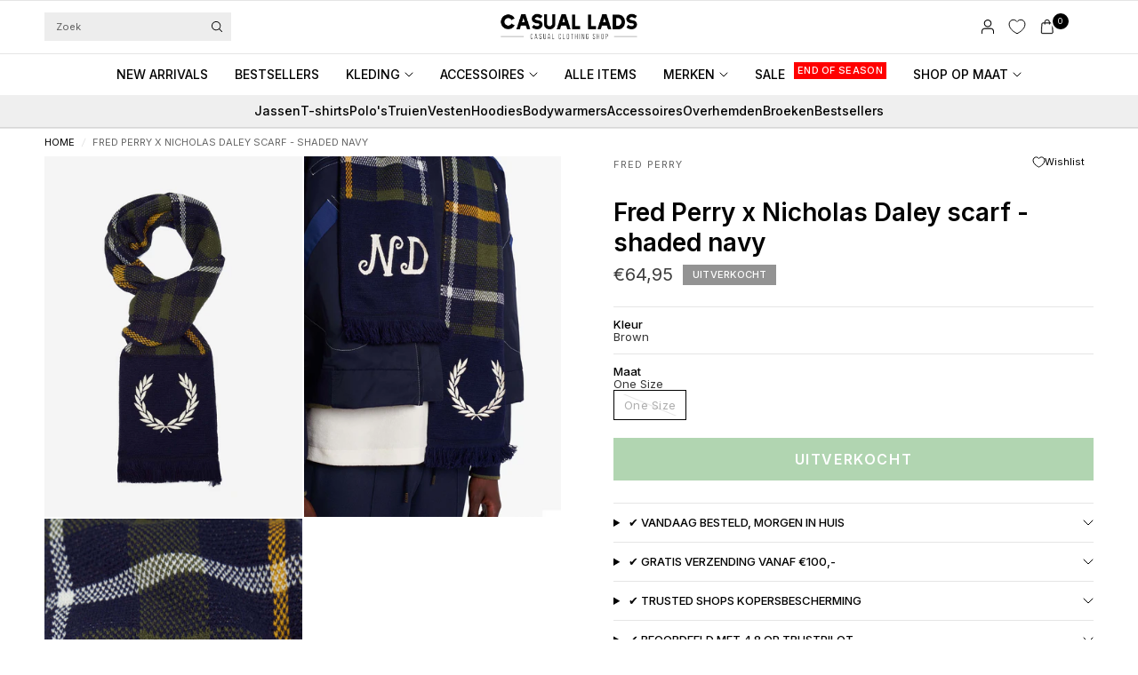

--- FILE ---
content_type: text/html; charset=utf-8
request_url: https://casuallads.es/products/fred-perry-x-nicholas-daley-scarf-shaded-navy
body_size: 49821
content:
<!doctype html><html class="no-js" lang="nl" dir="ltr">
<head>

    <!-- Google Tag Manager -->
<script>(function(w,d,s,l,i){w[l]=w[l]||[];w[l].push({'gtm.start':
new Date().getTime(),event:'gtm.js'});var f=d.getElementsByTagName(s)[0],
j=d.createElement(s),dl=l!='dataLayer'?'&l='+l:'';j.async=true;j.src=
'https://www.googletagmanager.com/gtm.js?id='+i+dl;f.parentNode.insertBefore(j,f);
})(window,document,'script','dataLayer','GTM-WRFN687');</script>
<!-- End Google Tag Manager -->
  
	<meta charset="utf-8">
	<meta http-equiv="X-UA-Compatible" content="IE=edge,chrome=1">
	<meta name="viewport" content="width=device-width, initial-scale=1, maximum-scale=5, viewport-fit=cover">
	<meta name="theme-color" content="#ffffff">
	<link rel="canonical" href="https://casuallads.nl/products/fred-perry-x-nicholas-daley-scarf-shaded-navy">
	<link rel="preconnect" href="https://cdn.shopify.com" crossorigin>
	<link rel="preload" as="style" href="//casuallads.es/cdn/shop/t/270/assets/app.css?v=29347945894161537681768105605">
<link rel="preload" as="style" href="//casuallads.es/cdn/shop/t/270/assets/product.css?v=39875570412958881231763019245">
<link rel="preload" as="image" href="//casuallads.es/cdn/shop/products/fred-perry-sjaal.jpg?v=1741798857&width=375" imagesrcset="//casuallads.es/cdn/shop/products/fred-perry-sjaal.jpg?v=1741798857&width=375 375w,//casuallads.es/cdn/shop/products/fred-perry-sjaal.jpg?v=1741798857&width=640 640w,//casuallads.es/cdn/shop/products/fred-perry-sjaal.jpg?v=1741798857&width=960 960w,//casuallads.es/cdn/shop/products/fred-perry-sjaal.jpg?v=1741798857&width=1280 1280w" imagesizes="auto">




<link href="//casuallads.es/cdn/shop/t/270/assets/header.js?v=36357594973058244241762851086" as="script" rel="preload">
<link href="//casuallads.es/cdn/shop/t/270/assets/vendor.min.js?v=155183056825146248701762851173" as="script" rel="preload">
<link href="//casuallads.es/cdn/shop/t/270/assets/app.js?v=171856330696062434511762851044" as="script" rel="preload">


<script>
window.lazySizesConfig = window.lazySizesConfig || {};
window.lazySizesConfig.expand = 250;
window.lazySizesConfig.loadMode = 1;
window.lazySizesConfig.loadHidden = false;
</script>


	<link rel="icon" type="image/png" href="//casuallads.es/cdn/shop/files/Casual_Lads_favicon_wit_64px_630e189b-1ac3-4f01-9b77-505689ad5c3f.webp?crop=center&height=32&v=1725009250&width=32">

	<title>
	Fred Perry bij Casual Lads - Voor 23:59 besteld, morgen in huis
	</title>

	
	<meta name="description" content="Fred Perry kleding online kopen? Je doet het bij Casual Lads! T-Shirts, Truien, Vesten, Jassen en meer voor een scherpe prijs! Bekijk het aanbod.">
	
<link rel="preconnect" href="https://fonts.shopifycdn.com" crossorigin>

<meta property="og:site_name" content="Casual Lads">
<meta property="og:url" content="https://casuallads.nl/products/fred-perry-x-nicholas-daley-scarf-shaded-navy">
<meta property="og:title" content="Fred Perry bij Casual Lads - Voor 23:59 besteld, morgen in huis">
<meta property="og:type" content="product">
<meta property="og:description" content="Fred Perry kleding online kopen? Je doet het bij Casual Lads! T-Shirts, Truien, Vesten, Jassen en meer voor een scherpe prijs! Bekijk het aanbod."><meta property="og:image" content="http://casuallads.es/cdn/shop/products/fred-perry-sjaal.jpg?v=1741798857">
  <meta property="og:image:secure_url" content="https://casuallads.es/cdn/shop/products/fred-perry-sjaal.jpg?v=1741798857">
  <meta property="og:image:width" content="1462">
  <meta property="og:image:height" content="2048"><meta property="og:price:amount" content="64,95">
  <meta property="og:price:currency" content="EUR"><meta name="twitter:card" content="summary_large_image">
<meta name="twitter:title" content="Fred Perry bij Casual Lads - Voor 23:59 besteld, morgen in huis">
<meta name="twitter:description" content="Fred Perry kleding online kopen? Je doet het bij Casual Lads! T-Shirts, Truien, Vesten, Jassen en meer voor een scherpe prijs! Bekijk het aanbod.">


	<link href="//casuallads.es/cdn/shop/t/270/assets/app.css?v=29347945894161537681768105605" rel="stylesheet" type="text/css" media="all" />

		<style>
.product-card--badges,
.badge,
.menu-item-badge {
	font-size: 11px;
	font-weight: 500;
 }
</style>

	<style data-shopify>
	@font-face {
  font-family: Inter;
  font-weight: 400;
  font-style: normal;
  font-display: swap;
  src: url("//casuallads.es/cdn/fonts/inter/inter_n4.b2a3f24c19b4de56e8871f609e73ca7f6d2e2bb9.woff2") format("woff2"),
       url("//casuallads.es/cdn/fonts/inter/inter_n4.af8052d517e0c9ffac7b814872cecc27ae1fa132.woff") format("woff");
}

@font-face {
  font-family: Inter;
  font-weight: 500;
  font-style: normal;
  font-display: swap;
  src: url("//casuallads.es/cdn/fonts/inter/inter_n5.d7101d5e168594dd06f56f290dd759fba5431d97.woff2") format("woff2"),
       url("//casuallads.es/cdn/fonts/inter/inter_n5.5332a76bbd27da00474c136abb1ca3cbbf259068.woff") format("woff");
}

@font-face {
  font-family: Inter;
  font-weight: 600;
  font-style: normal;
  font-display: swap;
  src: url("//casuallads.es/cdn/fonts/inter/inter_n6.771af0474a71b3797eb38f3487d6fb79d43b6877.woff2") format("woff2"),
       url("//casuallads.es/cdn/fonts/inter/inter_n6.88c903d8f9e157d48b73b7777d0642925bcecde7.woff") format("woff");
}

@font-face {
  font-family: Inter;
  font-weight: 400;
  font-style: italic;
  font-display: swap;
  src: url("//casuallads.es/cdn/fonts/inter/inter_i4.feae1981dda792ab80d117249d9c7e0f1017e5b3.woff2") format("woff2"),
       url("//casuallads.es/cdn/fonts/inter/inter_i4.62773b7113d5e5f02c71486623cf828884c85c6e.woff") format("woff");
}

@font-face {
  font-family: Inter;
  font-weight: 600;
  font-style: italic;
  font-display: swap;
  src: url("//casuallads.es/cdn/fonts/inter/inter_i6.3bbe0fe1c7ee4f282f9c2e296f3e4401a48cbe19.woff2") format("woff2"),
       url("//casuallads.es/cdn/fonts/inter/inter_i6.8bea21f57a10d5416ddf685e2c91682ec237876d.woff") format("woff");
}


		@font-face {
  font-family: Inter;
  font-weight: 600;
  font-style: normal;
  font-display: swap;
  src: url("//casuallads.es/cdn/fonts/inter/inter_n6.771af0474a71b3797eb38f3487d6fb79d43b6877.woff2") format("woff2"),
       url("//casuallads.es/cdn/fonts/inter/inter_n6.88c903d8f9e157d48b73b7777d0642925bcecde7.woff") format("woff");
}

@font-face {
  font-family: Inter;
  font-weight: 400;
  font-style: normal;
  font-display: swap;
  src: url("//casuallads.es/cdn/fonts/inter/inter_n4.b2a3f24c19b4de56e8871f609e73ca7f6d2e2bb9.woff2") format("woff2"),
       url("//casuallads.es/cdn/fonts/inter/inter_n4.af8052d517e0c9ffac7b814872cecc27ae1fa132.woff") format("woff");
}

h1,h2,h3,h4,h5,h6,
	.h1,.h2,.h3,.h4,.h5,.h6,
	.logolink.text-logo,
	.heading-font,
	.h1-xlarge,
	.h1-large,
	.customer-addresses .my-address .address-index {
		font-style: normal;
		font-weight: 600;
		font-family: Inter, sans-serif;
	}
	body,
	.body-font {
		font-style: normal;
		font-weight: 400;
		font-family: Inter, sans-serif;
	}
	:root {
		--mobile-swipe-width: calc(90vw - 30px);
		--font-body-scale: 1.0;
		--font-body-line-height-scale: 1.0;
		--font-body-letter-spacing: 0.0em;
		--font-body-medium-weight: 500;
    --font-body-bold-weight: 600;
		--font-announcement-scale: 1.0;
		--font-heading-scale: 1.0;
		--font-heading-line-height-scale: 1.0;
		--font-heading-line-height-scale-large: 1.1;
		--font-heading-letter-spacing: 0.0em;
		--font-navigation-scale: 1.0;
		--font-product-title-scale: 1.0;
		--font-product-title-line-height-scale: 1.0;
		--button-letter-spacing: 0.1em;

		--bg-body: #ffffff;
		--bg-body-rgb: 255,255,255;
		--bg-body-darken: #f7f7f7;
		--payment-terms-background-color: #ffffff;
		--color-body: #000000;
		--color-body-rgb: 0,0,0;
		--color-border: rgba(var(--color-body-rgb), 0.1);
		--color-accent: #000000;
		--color-accent-rgb: 0,0,0;
		--color-heading: #000000;
		--color-heading-rgb: 0,0,0;
		--color-overlay: #000000;
		--color-overlay-rgb: 0,0,0;

		--shopify-accelerated-checkout-button-block-size: 44px;
		--shopify-accelerated-checkout-inline-alignment: center;
		--shopify-accelerated-checkout-skeleton-animation-duration: 0.25s;

		--color-announcement-bar-text: #ffffff;
		--color-announcement-bar-bg: #000000;

		--color-header-bg: #ffffff;
		--color-header-bg-rgb: 255,255,255;
		--color-header-text: #000000;
		--color-header-text-rgb: 0,0,0;

		--solid-button-background: #3c963d;
		--solid-button-background-hover: #327d33;
		--solid-button-background-accent-hover:  #000000;
		--button-border-radius: 0px;
		--shopify-accelerated-checkout-button-border-radius: 0px;

		--color-price: #3d3d3d;
		--color-price-discounted: #d83f3f;
		--color-star: #ce7979;
		--color-dots: #151515;

		--color-inventory-instock: #3c963d;
		--color-inventory-lowstock: #ff0000;

		--section-spacing-mobile: 20px;
		--section-spacing-desktop: 30px;

		--color-badge-text: #ffffff;
		--color-badge-sold-out: #939393;
		--color-badge-sale: #ff0000;
		
		--color-badge-preorder: #369d65;
		--badge-corner-radius: 0px;

		--color-footer-text: #ffffff;
		--color-footer-text-rgb: 255,255,255;
		--color-footer-bg: #000000;
	}



</style>


	<script>
		window.theme = window.theme || {};
		theme = {
			settings: {
				money_with_currency_format:"€{{amount_with_comma_separator}}",
				cart_drawer:true,
				product_id: 4825691947071,
				animation_easing: 'power1.out'
			},
			routes: {
				root_url: '/',
				cart_url: '/cart',
				cart_add_url: '/cart/add',
				search_url: '/search',
				cart_change_url: '/cart/change',
				cart_update_url: '/cart/update',
				cart_clear_url: '/cart/clear',
				predictive_search_url: '/search/suggest',
			},
			variantStrings: {
        addToCart: `VOEG TOE AAN WINKELWAGEN`,
        soldOut: `Uitverkocht`,
        unavailable: `Niet beschikbaar`,
        preOrder: `Vooruitbestellen`,
      },
			strings: {
				requiresTerms: `U moet akkoord gaan met de algemene voorwaarden van verkoop om af te rekenen`,
				showMore: `Meer tonen`,
				showLess: `Minder tonen`,
				showFilters: `Filters tonen`,
				shippingEstimatorNoResults: `Sorry, we verzenden niet naar uw adres.`,
				shippingEstimatorOneResult: `Er is één verzendtarief voor uw adres:`,
				shippingEstimatorMultipleResults: `Er zijn meerdere verzendtarieven voor uw adres:`,
				shippingEstimatorError: `Er is een of meer fouten opgetreden bij het ophalen van verzendtarieven:`
			}
		};
	</script>
	<script>window.performance && window.performance.mark && window.performance.mark('shopify.content_for_header.start');</script><meta id="shopify-digital-wallet" name="shopify-digital-wallet" content="/25286152/digital_wallets/dialog">
<meta name="shopify-checkout-api-token" content="1d666e79a641bf6ad9081040e6bb7bfe">
<meta id="in-context-paypal-metadata" data-shop-id="25286152" data-venmo-supported="false" data-environment="production" data-locale="nl_NL" data-paypal-v4="true" data-currency="EUR">
<link rel="alternate" hreflang="x-default" href="https://casuallads.nl/products/fred-perry-x-nicholas-daley-scarf-shaded-navy">
<link rel="alternate" hreflang="nl" href="https://casuallads.nl/products/fred-perry-x-nicholas-daley-scarf-shaded-navy">
<link rel="alternate" hreflang="en-MA" href="https://casuallads.com/products/fred-perry-x-nicholas-daley-scarf-shaded-navy">
<link rel="alternate" hreflang="en-AW" href="https://casuallads.com/products/fred-perry-x-nicholas-daley-scarf-shaded-navy">
<link rel="alternate" hreflang="en-CW" href="https://casuallads.com/products/fred-perry-x-nicholas-daley-scarf-shaded-navy">
<link rel="alternate" hreflang="en-DO" href="https://casuallads.com/products/fred-perry-x-nicholas-daley-scarf-shaded-navy">
<link rel="alternate" hreflang="en-AL" href="https://casuallads.com/products/fred-perry-x-nicholas-daley-scarf-shaded-navy">
<link rel="alternate" hreflang="en-AD" href="https://casuallads.com/products/fred-perry-x-nicholas-daley-scarf-shaded-navy">
<link rel="alternate" hreflang="en-BY" href="https://casuallads.com/products/fred-perry-x-nicholas-daley-scarf-shaded-navy">
<link rel="alternate" hreflang="en-BA" href="https://casuallads.com/products/fred-perry-x-nicholas-daley-scarf-shaded-navy">
<link rel="alternate" hreflang="en-BG" href="https://casuallads.com/products/fred-perry-x-nicholas-daley-scarf-shaded-navy">
<link rel="alternate" hreflang="en-HR" href="https://casuallads.com/products/fred-perry-x-nicholas-daley-scarf-shaded-navy">
<link rel="alternate" hreflang="en-CY" href="https://casuallads.com/products/fred-perry-x-nicholas-daley-scarf-shaded-navy">
<link rel="alternate" hreflang="en-CZ" href="https://casuallads.com/products/fred-perry-x-nicholas-daley-scarf-shaded-navy">
<link rel="alternate" hreflang="en-DK" href="https://casuallads.com/products/fred-perry-x-nicholas-daley-scarf-shaded-navy">
<link rel="alternate" hreflang="en-EE" href="https://casuallads.com/products/fred-perry-x-nicholas-daley-scarf-shaded-navy">
<link rel="alternate" hreflang="en-FI" href="https://casuallads.com/products/fred-perry-x-nicholas-daley-scarf-shaded-navy">
<link rel="alternate" hreflang="en-GE" href="https://casuallads.com/products/fred-perry-x-nicholas-daley-scarf-shaded-navy">
<link rel="alternate" hreflang="en-GI" href="https://casuallads.com/products/fred-perry-x-nicholas-daley-scarf-shaded-navy">
<link rel="alternate" hreflang="en-GR" href="https://casuallads.com/products/fred-perry-x-nicholas-daley-scarf-shaded-navy">
<link rel="alternate" hreflang="en-GL" href="https://casuallads.com/products/fred-perry-x-nicholas-daley-scarf-shaded-navy">
<link rel="alternate" hreflang="en-HU" href="https://casuallads.com/products/fred-perry-x-nicholas-daley-scarf-shaded-navy">
<link rel="alternate" hreflang="en-IS" href="https://casuallads.com/products/fred-perry-x-nicholas-daley-scarf-shaded-navy">
<link rel="alternate" hreflang="en-IE" href="https://casuallads.com/products/fred-perry-x-nicholas-daley-scarf-shaded-navy">
<link rel="alternate" hreflang="en-IT" href="https://casuallads.com/products/fred-perry-x-nicholas-daley-scarf-shaded-navy">
<link rel="alternate" hreflang="en-XK" href="https://casuallads.com/products/fred-perry-x-nicholas-daley-scarf-shaded-navy">
<link rel="alternate" hreflang="en-LV" href="https://casuallads.com/products/fred-perry-x-nicholas-daley-scarf-shaded-navy">
<link rel="alternate" hreflang="en-LI" href="https://casuallads.com/products/fred-perry-x-nicholas-daley-scarf-shaded-navy">
<link rel="alternate" hreflang="en-LT" href="https://casuallads.com/products/fred-perry-x-nicholas-daley-scarf-shaded-navy">
<link rel="alternate" hreflang="en-LU" href="https://casuallads.com/products/fred-perry-x-nicholas-daley-scarf-shaded-navy">
<link rel="alternate" hreflang="en-MK" href="https://casuallads.com/products/fred-perry-x-nicholas-daley-scarf-shaded-navy">
<link rel="alternate" hreflang="en-MT" href="https://casuallads.com/products/fred-perry-x-nicholas-daley-scarf-shaded-navy">
<link rel="alternate" hreflang="en-MD" href="https://casuallads.com/products/fred-perry-x-nicholas-daley-scarf-shaded-navy">
<link rel="alternate" hreflang="en-MC" href="https://casuallads.com/products/fred-perry-x-nicholas-daley-scarf-shaded-navy">
<link rel="alternate" hreflang="en-ME" href="https://casuallads.com/products/fred-perry-x-nicholas-daley-scarf-shaded-navy">
<link rel="alternate" hreflang="en-NO" href="https://casuallads.com/products/fred-perry-x-nicholas-daley-scarf-shaded-navy">
<link rel="alternate" hreflang="en-PL" href="https://casuallads.com/products/fred-perry-x-nicholas-daley-scarf-shaded-navy">
<link rel="alternate" hreflang="en-PT" href="https://casuallads.com/products/fred-perry-x-nicholas-daley-scarf-shaded-navy">
<link rel="alternate" hreflang="en-RO" href="https://casuallads.com/products/fred-perry-x-nicholas-daley-scarf-shaded-navy">
<link rel="alternate" hreflang="en-RS" href="https://casuallads.com/products/fred-perry-x-nicholas-daley-scarf-shaded-navy">
<link rel="alternate" hreflang="en-SK" href="https://casuallads.com/products/fred-perry-x-nicholas-daley-scarf-shaded-navy">
<link rel="alternate" hreflang="en-SI" href="https://casuallads.com/products/fred-perry-x-nicholas-daley-scarf-shaded-navy">
<link rel="alternate" hreflang="en-ES" href="https://casuallads.com/products/fred-perry-x-nicholas-daley-scarf-shaded-navy">
<link rel="alternate" hreflang="en-SE" href="https://casuallads.com/products/fred-perry-x-nicholas-daley-scarf-shaded-navy">
<link rel="alternate" hreflang="en-CH" href="https://casuallads.com/products/fred-perry-x-nicholas-daley-scarf-shaded-navy">
<link rel="alternate" hreflang="en-TR" href="https://casuallads.com/products/fred-perry-x-nicholas-daley-scarf-shaded-navy">
<link rel="alternate" hreflang="en-GB" href="https://casuallads.com/products/fred-perry-x-nicholas-daley-scarf-shaded-navy">
<link rel="alternate" hreflang="en-VA" href="https://casuallads.com/products/fred-perry-x-nicholas-daley-scarf-shaded-navy">
<link rel="alternate" hreflang="en-AU" href="https://casuallads.com/products/fred-perry-x-nicholas-daley-scarf-shaded-navy">
<link rel="alternate" hreflang="en-NZ" href="https://casuallads.com/products/fred-perry-x-nicholas-daley-scarf-shaded-navy">
<link rel="alternate" hreflang="en-CA" href="https://casuallads.com/products/fred-perry-x-nicholas-daley-scarf-shaded-navy">
<link rel="alternate" hreflang="en-MX" href="https://casuallads.com/products/fred-perry-x-nicholas-daley-scarf-shaded-navy">
<link rel="alternate" hreflang="en-US" href="https://casuallads.com/products/fred-perry-x-nicholas-daley-scarf-shaded-navy">
<link rel="alternate" hreflang="en-AR" href="https://casuallads.com/products/fred-perry-x-nicholas-daley-scarf-shaded-navy">
<link rel="alternate" hreflang="en-BR" href="https://casuallads.com/products/fred-perry-x-nicholas-daley-scarf-shaded-navy">
<link rel="alternate" hreflang="en-BQ" href="https://casuallads.com/products/fred-perry-x-nicholas-daley-scarf-shaded-navy">
<link rel="alternate" hreflang="de-AT" href="https://casuallads.de/products/fred-perry-x-nicholas-daley-scarf-shaded-navy">
<link rel="alternate" hreflang="de-DE" href="https://casuallads.de/products/fred-perry-x-nicholas-daley-scarf-shaded-navy">
<link rel="alternate" type="application/json+oembed" href="https://casuallads.nl/products/fred-perry-x-nicholas-daley-scarf-shaded-navy.oembed">
<script async="async" src="/checkouts/internal/preloads.js?locale=nl-NL"></script>
<script id="apple-pay-shop-capabilities" type="application/json">{"shopId":25286152,"countryCode":"NL","currencyCode":"EUR","merchantCapabilities":["supports3DS"],"merchantId":"gid:\/\/shopify\/Shop\/25286152","merchantName":"Casual Lads","requiredBillingContactFields":["postalAddress","email"],"requiredShippingContactFields":["postalAddress","email"],"shippingType":"shipping","supportedNetworks":["visa","maestro","masterCard","amex"],"total":{"type":"pending","label":"Casual Lads","amount":"1.00"},"shopifyPaymentsEnabled":true,"supportsSubscriptions":true}</script>
<script id="shopify-features" type="application/json">{"accessToken":"1d666e79a641bf6ad9081040e6bb7bfe","betas":["rich-media-storefront-analytics"],"domain":"casuallads.es","predictiveSearch":true,"shopId":25286152,"locale":"nl"}</script>
<script>var Shopify = Shopify || {};
Shopify.shop = "casual-lads.myshopify.com";
Shopify.locale = "nl";
Shopify.currency = {"active":"EUR","rate":"1.0"};
Shopify.country = "NL";
Shopify.theme = {"name":"Theme Develop V2","id":182470443342,"schema_name":"Ascension","schema_version":"2.1.0","theme_store_id":3223,"role":"main"};
Shopify.theme.handle = "null";
Shopify.theme.style = {"id":null,"handle":null};
Shopify.cdnHost = "casuallads.es/cdn";
Shopify.routes = Shopify.routes || {};
Shopify.routes.root = "/";</script>
<script type="module">!function(o){(o.Shopify=o.Shopify||{}).modules=!0}(window);</script>
<script>!function(o){function n(){var o=[];function n(){o.push(Array.prototype.slice.apply(arguments))}return n.q=o,n}var t=o.Shopify=o.Shopify||{};t.loadFeatures=n(),t.autoloadFeatures=n()}(window);</script>
<script id="shop-js-analytics" type="application/json">{"pageType":"product"}</script>
<script defer="defer" async type="module" src="//casuallads.es/cdn/shopifycloud/shop-js/modules/v2/client.init-shop-cart-sync_6EKkpqRI.nl.esm.js"></script>
<script defer="defer" async type="module" src="//casuallads.es/cdn/shopifycloud/shop-js/modules/v2/chunk.common_3amyFQVI.esm.js"></script>
<script type="module">
  await import("//casuallads.es/cdn/shopifycloud/shop-js/modules/v2/client.init-shop-cart-sync_6EKkpqRI.nl.esm.js");
await import("//casuallads.es/cdn/shopifycloud/shop-js/modules/v2/chunk.common_3amyFQVI.esm.js");

  window.Shopify.SignInWithShop?.initShopCartSync?.({"fedCMEnabled":true,"windoidEnabled":true});

</script>
<script>(function() {
  var isLoaded = false;
  function asyncLoad() {
    if (isLoaded) return;
    isLoaded = true;
    var urls = ["https:\/\/ecommplugins-scripts.trustpilot.com\/v2.1\/js\/header.min.js?settings=eyJrZXkiOiJlcG1RejJyZjRyUVhsd09SIiwicyI6Im5vbmUifQ==\u0026v=2.5\u0026shop=casual-lads.myshopify.com","https:\/\/ecommplugins-trustboxsettings.trustpilot.com\/casual-lads.myshopify.com.js?settings=1629975189708\u0026shop=casual-lads.myshopify.com","https:\/\/widget.trustpilot.com\/bootstrap\/v5\/tp.widget.sync.bootstrap.min.js?shop=casual-lads.myshopify.com","https:\/\/d26ky332zktp97.cloudfront.net\/shops\/b86xHhiR5XJiQNx96\/colibrius-m.js?shop=casual-lads.myshopify.com","https:\/\/tseish-app.connect.trustedshops.com\/esc.js?apiBaseUrl=aHR0cHM6Ly90c2Vpc2gtYXBwLmNvbm5lY3QudHJ1c3RlZHNob3BzLmNvbQ==\u0026instanceId=Y2FzdWFsLWxhZHMubXlzaG9waWZ5LmNvbQ==\u0026shop=casual-lads.myshopify.com","\/\/cdn.app.metorik.com\/js\/shopify\/mtk.js?shop=casual-lads.myshopify.com"];
    for (var i = 0; i < urls.length; i++) {
      var s = document.createElement('script');
      s.type = 'text/javascript';
      s.async = true;
      s.src = urls[i];
      var x = document.getElementsByTagName('script')[0];
      x.parentNode.insertBefore(s, x);
    }
  };
  if(window.attachEvent) {
    window.attachEvent('onload', asyncLoad);
  } else {
    window.addEventListener('load', asyncLoad, false);
  }
})();</script>
<script id="__st">var __st={"a":25286152,"offset":3600,"reqid":"4909044f-2b60-44aa-8a5e-fde732161fed-1768351088","pageurl":"casuallads.es\/products\/fred-perry-x-nicholas-daley-scarf-shaded-navy","u":"b83ae60e6066","p":"product","rtyp":"product","rid":4825691947071};</script>
<script>window.ShopifyPaypalV4VisibilityTracking = true;</script>
<script id="captcha-bootstrap">!function(){'use strict';const t='contact',e='account',n='new_comment',o=[[t,t],['blogs',n],['comments',n],[t,'customer']],c=[[e,'customer_login'],[e,'guest_login'],[e,'recover_customer_password'],[e,'create_customer']],r=t=>t.map((([t,e])=>`form[action*='/${t}']:not([data-nocaptcha='true']) input[name='form_type'][value='${e}']`)).join(','),a=t=>()=>t?[...document.querySelectorAll(t)].map((t=>t.form)):[];function s(){const t=[...o],e=r(t);return a(e)}const i='password',u='form_key',d=['recaptcha-v3-token','g-recaptcha-response','h-captcha-response',i],f=()=>{try{return window.sessionStorage}catch{return}},m='__shopify_v',_=t=>t.elements[u];function p(t,e,n=!1){try{const o=window.sessionStorage,c=JSON.parse(o.getItem(e)),{data:r}=function(t){const{data:e,action:n}=t;return t[m]||n?{data:e,action:n}:{data:t,action:n}}(c);for(const[e,n]of Object.entries(r))t.elements[e]&&(t.elements[e].value=n);n&&o.removeItem(e)}catch(o){console.error('form repopulation failed',{error:o})}}const l='form_type',E='cptcha';function T(t){t.dataset[E]=!0}const w=window,h=w.document,L='Shopify',v='ce_forms',y='captcha';let A=!1;((t,e)=>{const n=(g='f06e6c50-85a8-45c8-87d0-21a2b65856fe',I='https://cdn.shopify.com/shopifycloud/storefront-forms-hcaptcha/ce_storefront_forms_captcha_hcaptcha.v1.5.2.iife.js',D={infoText:'Beschermd door hCaptcha',privacyText:'Privacy',termsText:'Voorwaarden'},(t,e,n)=>{const o=w[L][v],c=o.bindForm;if(c)return c(t,g,e,D).then(n);var r;o.q.push([[t,g,e,D],n]),r=I,A||(h.body.append(Object.assign(h.createElement('script'),{id:'captcha-provider',async:!0,src:r})),A=!0)});var g,I,D;w[L]=w[L]||{},w[L][v]=w[L][v]||{},w[L][v].q=[],w[L][y]=w[L][y]||{},w[L][y].protect=function(t,e){n(t,void 0,e),T(t)},Object.freeze(w[L][y]),function(t,e,n,w,h,L){const[v,y,A,g]=function(t,e,n){const i=e?o:[],u=t?c:[],d=[...i,...u],f=r(d),m=r(i),_=r(d.filter((([t,e])=>n.includes(e))));return[a(f),a(m),a(_),s()]}(w,h,L),I=t=>{const e=t.target;return e instanceof HTMLFormElement?e:e&&e.form},D=t=>v().includes(t);t.addEventListener('submit',(t=>{const e=I(t);if(!e)return;const n=D(e)&&!e.dataset.hcaptchaBound&&!e.dataset.recaptchaBound,o=_(e),c=g().includes(e)&&(!o||!o.value);(n||c)&&t.preventDefault(),c&&!n&&(function(t){try{if(!f())return;!function(t){const e=f();if(!e)return;const n=_(t);if(!n)return;const o=n.value;o&&e.removeItem(o)}(t);const e=Array.from(Array(32),(()=>Math.random().toString(36)[2])).join('');!function(t,e){_(t)||t.append(Object.assign(document.createElement('input'),{type:'hidden',name:u})),t.elements[u].value=e}(t,e),function(t,e){const n=f();if(!n)return;const o=[...t.querySelectorAll(`input[type='${i}']`)].map((({name:t})=>t)),c=[...d,...o],r={};for(const[a,s]of new FormData(t).entries())c.includes(a)||(r[a]=s);n.setItem(e,JSON.stringify({[m]:1,action:t.action,data:r}))}(t,e)}catch(e){console.error('failed to persist form',e)}}(e),e.submit())}));const S=(t,e)=>{t&&!t.dataset[E]&&(n(t,e.some((e=>e===t))),T(t))};for(const o of['focusin','change'])t.addEventListener(o,(t=>{const e=I(t);D(e)&&S(e,y())}));const B=e.get('form_key'),M=e.get(l),P=B&&M;t.addEventListener('DOMContentLoaded',(()=>{const t=y();if(P)for(const e of t)e.elements[l].value===M&&p(e,B);[...new Set([...A(),...v().filter((t=>'true'===t.dataset.shopifyCaptcha))])].forEach((e=>S(e,t)))}))}(h,new URLSearchParams(w.location.search),n,t,e,['guest_login'])})(!0,!0)}();</script>
<script integrity="sha256-4kQ18oKyAcykRKYeNunJcIwy7WH5gtpwJnB7kiuLZ1E=" data-source-attribution="shopify.loadfeatures" defer="defer" src="//casuallads.es/cdn/shopifycloud/storefront/assets/storefront/load_feature-a0a9edcb.js" crossorigin="anonymous"></script>
<script data-source-attribution="shopify.dynamic_checkout.dynamic.init">var Shopify=Shopify||{};Shopify.PaymentButton=Shopify.PaymentButton||{isStorefrontPortableWallets:!0,init:function(){window.Shopify.PaymentButton.init=function(){};var t=document.createElement("script");t.src="https://casuallads.es/cdn/shopifycloud/portable-wallets/latest/portable-wallets.nl.js",t.type="module",document.head.appendChild(t)}};
</script>
<script data-source-attribution="shopify.dynamic_checkout.buyer_consent">
  function portableWalletsHideBuyerConsent(e){var t=document.getElementById("shopify-buyer-consent"),n=document.getElementById("shopify-subscription-policy-button");t&&n&&(t.classList.add("hidden"),t.setAttribute("aria-hidden","true"),n.removeEventListener("click",e))}function portableWalletsShowBuyerConsent(e){var t=document.getElementById("shopify-buyer-consent"),n=document.getElementById("shopify-subscription-policy-button");t&&n&&(t.classList.remove("hidden"),t.removeAttribute("aria-hidden"),n.addEventListener("click",e))}window.Shopify?.PaymentButton&&(window.Shopify.PaymentButton.hideBuyerConsent=portableWalletsHideBuyerConsent,window.Shopify.PaymentButton.showBuyerConsent=portableWalletsShowBuyerConsent);
</script>
<script data-source-attribution="shopify.dynamic_checkout.cart.bootstrap">document.addEventListener("DOMContentLoaded",(function(){function t(){return document.querySelector("shopify-accelerated-checkout-cart, shopify-accelerated-checkout")}if(t())Shopify.PaymentButton.init();else{new MutationObserver((function(e,n){t()&&(Shopify.PaymentButton.init(),n.disconnect())})).observe(document.body,{childList:!0,subtree:!0})}}));
</script>
<link id="shopify-accelerated-checkout-styles" rel="stylesheet" media="screen" href="https://casuallads.es/cdn/shopifycloud/portable-wallets/latest/accelerated-checkout-backwards-compat.css" crossorigin="anonymous">
<style id="shopify-accelerated-checkout-cart">
        #shopify-buyer-consent {
  margin-top: 1em;
  display: inline-block;
  width: 100%;
}

#shopify-buyer-consent.hidden {
  display: none;
}

#shopify-subscription-policy-button {
  background: none;
  border: none;
  padding: 0;
  text-decoration: underline;
  font-size: inherit;
  cursor: pointer;
}

#shopify-subscription-policy-button::before {
  box-shadow: none;
}

      </style>

<script>window.performance && window.performance.mark && window.performance.mark('shopify.content_for_header.end');</script> <!-- Header hook for plugins -->

	<script>document.documentElement.className = document.documentElement.className.replace('no-js', 'js');</script>
	
<!-- BEGIN app block: shopify://apps/geo-pro-geolocation/blocks/geopro/16fc5313-7aee-4e90-ac95-f50fc7c8b657 --><!-- This snippet is used to load Geo:Pro data on the storefront -->
<meta class='geo-ip' content='[base64]'>
<!-- This snippet initializes the plugin -->
<script async>
  try {
    const loadGeoPro=()=>{let e=e=>{if(!e||e.isCrawler||"success"!==e.message){window.geopro_cancel="1";return}let o=e.isAdmin?"el-geoip-location-admin":"el-geoip-location",s=Date.now()+864e5;localStorage.setItem(o,JSON.stringify({value:e.data,expires:s})),e.isAdmin&&localStorage.setItem("el-geoip-admin",JSON.stringify({value:"1",expires:s}))},o=new XMLHttpRequest;o.open("GET","https://geo.geoproapp.com?x-api-key=91e359ab7-2b63-539e-1de2-c4bf731367a7",!0),o.responseType="json",o.onload=()=>e(200===o.status?o.response:null),o.send()},load=!["el-geoip-location-admin","el-geoip-location"].some(e=>{try{let o=JSON.parse(localStorage.getItem(e));return o&&o.expires>Date.now()}catch(s){return!1}});load&&loadGeoPro();
  } catch(e) {
    console.warn('Geo:Pro error', e);
    window.geopro_cancel = '1';
  }
</script>
<script src="https://cdn.shopify.com/extensions/019b746b-26da-7a64-a671-397924f34f11/easylocation-195/assets/easylocation-storefront.min.js" type="text/javascript" async></script>


<!-- END app block --><!-- BEGIN app block: shopify://apps/klaviyo-email-marketing-sms/blocks/klaviyo-onsite-embed/2632fe16-c075-4321-a88b-50b567f42507 -->












  <script async src="https://static.klaviyo.com/onsite/js/WSLNqj/klaviyo.js?company_id=WSLNqj"></script>
  <script>!function(){if(!window.klaviyo){window._klOnsite=window._klOnsite||[];try{window.klaviyo=new Proxy({},{get:function(n,i){return"push"===i?function(){var n;(n=window._klOnsite).push.apply(n,arguments)}:function(){for(var n=arguments.length,o=new Array(n),w=0;w<n;w++)o[w]=arguments[w];var t="function"==typeof o[o.length-1]?o.pop():void 0,e=new Promise((function(n){window._klOnsite.push([i].concat(o,[function(i){t&&t(i),n(i)}]))}));return e}}})}catch(n){window.klaviyo=window.klaviyo||[],window.klaviyo.push=function(){var n;(n=window._klOnsite).push.apply(n,arguments)}}}}();</script>

  
    <script id="viewed_product">
      if (item == null) {
        var _learnq = _learnq || [];

        var MetafieldReviews = null
        var MetafieldYotpoRating = null
        var MetafieldYotpoCount = null
        var MetafieldLooxRating = null
        var MetafieldLooxCount = null
        var okendoProduct = null
        var okendoProductReviewCount = null
        var okendoProductReviewAverageValue = null
        try {
          // The following fields are used for Customer Hub recently viewed in order to add reviews.
          // This information is not part of __kla_viewed. Instead, it is part of __kla_viewed_reviewed_items
          MetafieldReviews = {};
          MetafieldYotpoRating = null
          MetafieldYotpoCount = null
          MetafieldLooxRating = null
          MetafieldLooxCount = null

          okendoProduct = null
          // If the okendo metafield is not legacy, it will error, which then requires the new json formatted data
          if (okendoProduct && 'error' in okendoProduct) {
            okendoProduct = null
          }
          okendoProductReviewCount = okendoProduct ? okendoProduct.reviewCount : null
          okendoProductReviewAverageValue = okendoProduct ? okendoProduct.reviewAverageValue : null
        } catch (error) {
          console.error('Error in Klaviyo onsite reviews tracking:', error);
        }

        var item = {
          Name: "Fred Perry x Nicholas Daley scarf - shaded navy",
          ProductID: 4825691947071,
          Categories: ["'sale26'","Autumn","Winter"],
          ImageURL: "https://casuallads.es/cdn/shop/products/fred-perry-sjaal_grande.jpg?v=1741798857",
          URL: "https://casuallads.nl/products/fred-perry-x-nicholas-daley-scarf-shaded-navy",
          Brand: "Fred Perry",
          Price: "€64,95",
          Value: "64,95",
          CompareAtPrice: "€0,00"
        };
        _learnq.push(['track', 'Viewed Product', item]);
        _learnq.push(['trackViewedItem', {
          Title: item.Name,
          ItemId: item.ProductID,
          Categories: item.Categories,
          ImageUrl: item.ImageURL,
          Url: item.URL,
          Metadata: {
            Brand: item.Brand,
            Price: item.Price,
            Value: item.Value,
            CompareAtPrice: item.CompareAtPrice
          },
          metafields:{
            reviews: MetafieldReviews,
            yotpo:{
              rating: MetafieldYotpoRating,
              count: MetafieldYotpoCount,
            },
            loox:{
              rating: MetafieldLooxRating,
              count: MetafieldLooxCount,
            },
            okendo: {
              rating: okendoProductReviewAverageValue,
              count: okendoProductReviewCount,
            }
          }
        }]);
      }
    </script>
  




  <script>
    window.klaviyoReviewsProductDesignMode = false
  </script>







<!-- END app block --><!-- BEGIN app block: shopify://apps/gempages-builder/blocks/embed-gp-script-head/20b379d4-1b20-474c-a6ca-665c331919f3 -->














<!-- END app block --><!-- BEGIN app block: shopify://apps/analyzify-ga4-ads-tracking/blocks/app-embed-v4/69637cfd-dd6f-4511-aa97-7037cfb5515c -->


<!-- BEGIN app snippet: an_analyzify_settings -->







<script defer>
  // AN_ANALYZIFY_SETTINGS
  (() => {
    try {
      const startTime = performance.now();
      window.analyzify = window.analyzify || {};
  
      window.analyzify.log = (t, groupName, nestedGroupName) => {
        try {
          const styles = {
            default: 'color:#fff;background:#413389;',
            an_analyzify: 'color:#fff;background:#1f77b4;', 
            an_analyzify_settings: 'color:#fff;background:#ff7f0e;', 
            an_fb: 'color:#fff;background:#2ca02c;', 
            an_criteo: 'color:#fff;background:#d62728;', 
            an_bing: 'color:#fff;background:#9467bd;', 
            an_clarity: 'color:#fff;background:#8c564b;', 
            an_hotjar: 'color:#fff;background:#8c564b;', 
            an_gtm: 'color:#fff;background:#e377c2;', 
            an_klaviyo: 'color:#fff;background:#7f7f7f;', 
            an_pinterest: 'color:#fff;background:#bcbd22;', 
            an_rebuy: 'color:#fff;background:#17becf;', 
            an_tiktok: 'color:#fff;background:#ffbb78;', 
            an_x: 'color:#fff;background:#98df8a;', 
            an_consent: 'color:#fff;background:#ff9896;' 
          };

          if (window.analyzify.logging && t != null) {
            const style = styles[groupName] || styles['default'];
            console.log(`%c[${groupName || 'Analyzify'}]${nestedGroupName ? ` ${nestedGroupName}` : ''}`, style, t);
            analyzify.logs.push(t);
            if (analyzify?.stopAtLog) {
              debugger;
            }
          }
        } catch (error) {
          console.error("Error processing analyzify settings:", error);
        }
      }

      (() => {
        try {
          window.analyzify = {
            ...window.analyzify,
            logging: "" == "true",
            logs: [],
            testing_environment: false,
            consent_version: null,
            initial_load: {},
            variant_changed_with_view_item: false,
            chunk_size: 25,
            properties: {
              GTM: {
                status: true,
                id: "",
                multiple_view_item_list: false,
                feed_country: "",
                feed_region: "",
                feed_language: "",
                merchant_id: "",
                enhanced_params: true,
                replace_session_id: false,
                replace_gclid: false,
                variant_changed: true,
                generate_lead: true,
              },
              GADS: {
                status:false, 
                conversion_linker:false, 
                allow_ad_personalization_signals:false,
                ads_data_redaction:false,
                url_passthrough:false,
                primary: {
                  status:false,
                  id: "",
                  feed_country: "NL",
                  feed_region: "NL",
                  merchant_id: "",
                  feed_language: "",
                  product_id_format: "product_sku", 
                  replace_session_id:false,
                  replace_gclid:false,
                  remarketing: {
                    status:false,
                    gads_remarketing_id_format: "product_sku",
                    events: { 
                      view_item_list: false, 
                      view_item: false,
                      add_to_cart: false,
                      remove_from_cart: false,
                      begin_checkout: false,
                      purchase: false,
                      generate_lead: false,
                    }
                  },
                  conversions: {
                    view_item: {
                        status: false,
                        value: "",
                    },
                    add_to_cart: {
                        status: false,
                        value: "",
                    },
                    begin_checkout: {
                        status: false,
                        value: "",
                    },
                    purchase: {
                        status: false,
                        value: "",
                    },
                    generate_lead: {
                      status: false,
                      value: "",
                    }
                  }
                },
                secondary: {
                  status: false,
                  id: "",
                  feed_country: "",
                  feed_region: "",
                  merchant_id: "",
                  feed_language: "",
                  product_id_format: "product_sku",
                  remarketing: {
                    gads_remarketing_id_format: "product_sku",
                    status: false,
                    events: {
                      view_item_list: false,
                      view_item: false,
                      add_to_cart: false,
                      remove_from_cart: false,
                      begin_checkout: false,
                      purchase: false,
                      generate_lead: false,
                    }
                  },
                  conversions: {
                    view_item: {
                      status: false,
                      value: "",
                    },
                    add_to_cart:{
                      status: false,
                      value: "",
                    },
                    begin_checkout:{
                      status: false,
                      value: "",
                    },
                    purchase:{
                      status: false,
                      value: "",
                    },
                    generate_lead: {
                      status: false,
                      value: "",
                    }
                  }
                }
              },
              GA4: {
                status: false,
                multiple_view_item_list: false,
                enhanced_params: true,
                all_forms: false,
                primary: {
                  status: false,
                  id: "",
                  product_id_format: "product_sku",
                  replace_session_id: false,
                  events: {
                    variant_changed: true,
                    view_item_list: false,
                    select_item: false,
                    nav_click: false,
                    view_item: false,
                    add_to_cart: false,
                    add_to_wishlist: false,
                    view_cart: false,
                    remove_from_cart: false,
                    begin_checkout: false,
                    purchase: false,
                    generate_lead: true,
                    page_404: true,
                  }
                },
                secondary: {
                  status: false,
                  id: "",
                  product_id_format: "product_sku",
                  replace_session_id: false,
                  events: {
                      variant_changed: true,
                      view_item_list: false,
                      select_item: false,
                      nav_click: false,
                      view_item: false,
                      add_to_cart: false,
                      add_to_wishlist: false,
                      view_cart: false,
                      remove_from_cart: false,
                      begin_checkout: false,
                      purchase: false,
                      generate_lead: true, // @check & set: false
                      page_404: true,
                  }
                } 
              },
              X: {
                status: false,
                id:"",
                product_id_format: "product_sku",
                events:{
                    page_view: "",
                    add_to_cart: "",
                    begin_checkout: "",
                    search: ""
                }
              },
              BING: {
                status: false,
                id: "",
                product_id_format: "product_sku",
                events: {
                    home: true,
                    view_item: true,
                    view_item_list: true,
                    view_cart: true,
                    search: true,
                    add_to_cart: false,
                    begin_checkout: false,
                    purchase: false
                }
              },
              FACEBOOK: {
                status: false,
                all_forms: false,
                primary: {
                    status: false,
                    id: "",
                    product_id_format: "",
                    events: {
                        view_content: false,
                        view_collection: true,
                        search: false,
                        add_to_cart: false,
                        add_to_wishlist: false,
                        view_cart: true,
                        initiate_checkout: false,
                        add_payment_info: false,
                        generate_lead: true,
                        purchase: false,
                    }
                },
                secondary: {
                    status: false,
                    id: "",
                    product_id_format: "",
                    events: {
                        view_content: false,
                        view_collection: true,
                        search: false,
                        add_to_cart: false,
                        add_to_wishlist: false,
                        view_cart: true,
                        initiate_checkout: false,
                        add_payment_info: false,
                        generate_lead: true,
                        purchase: false,
                    }
                }
              },
              SERVERSIDE: {
                store_id: null,
                status: false,
                measurement_id: null,
                datalayer: false,
                endpoint: 'https://analyzifycdn.com/collect',
                testEndpoint: 'https://stag.analyzifycdn.com/collect', 
                azfy_attribution: 'dual',
                shop_domain: "casuallads.nl",
                all_forms: false,
                events: {
                    add_to_cart: false,
                    view_item: true,
                    page_view: true,
                    begin_checkout: false,
                    search: true,
                    generate_lead: true,
                },
                sendCartUpdateDebug: false,
              },
              PINTEREST:{
                status: false,
                id: "",
                product_id_format: "product_sku",
                events:{
                    view_item_list: false,
                    view_item: false,
                    add_to_cart: false,
                    purchase: false,
                }
              },
              CRITEO:{
                status: false,
                id: "",
                product_id_format: "product_sku",
                events:{
                    view_item_list: false,
                    view_item: false,
                    add_to_cart: false,
                    view_cart: false,
                    purchase: false,
                }
              },
              CLARITY:{
                status: false,
                id: "",
                events: {
                  view_item: false,
                  view_item_list: false,
                  view_cart: false,
                  add_to_cart: false,
                  add_to_wishlist: false,
                  remove_from_cart: false,
                  begin_checkout: false,
                  search: false,
                }
              },
              HOTJAR:{
                status: false,
                id: "",
                events: {
                  view_item: false,
                  view_item_list: false,
                  view_cart: false,
                  add_to_cart: false,
                  add_to_wishlist: false,
                  remove_from_cart: false,
                  begin_checkout: false,
                  search: false,
                }
              },             
              SNAPCHAT:{
                status: false,
                id: "",
                events: {
                  view_item: false,
                  add_to_cart: false,
                  initiate_checkout: false,
                },
                product_id_format: "product_sku",
              },
              KLAVIYO:{
                status: false,
                id: "",
                product_id_format: "product_sku",
                events:{
                    subscribe: false, // did not seem to be defined in the settings
                    view_item_list: false,
                    view_item: false,
                    add_to_cart: false,
                    add_to_wishlist: true,
                    begin_checkout: false,
                    search: false,
                    purchase: false, // did not seem to be defined in the settings
                }
              },
              
              TIKTOK:{
                status: false,
                id: "",
                product_id_format: "product_sku",
                all_forms: false,
                events:{
                    view_item: false,
                    add_to_cart: false,
                    begin_checkout: false,
                    search: false,
                    purchase: false,
                    generate_lead: true,
                }
              }
            },
            send_unhashed_email: false,
            hide_raw_userdata: false,
            feed_region: 'NL',
            feed_country: 'NL',
            debug_mode: false,
            rebuy_atc_rfc: false,
            pageFly: false,
            user_id_format: "cid",
            send_user_id: true,
            addedProduct: null
          }
        } catch (error) {
          console.error("Error processing analyzify settings:", error);
        }
      })();

      window.analyzify_custom_classes = 'null';
      window.analyzify_measurement_id = '';
      window.analyzify_measurement_id_v3 = 'G-NV7FLK2HK6';
      window.analyzify.gtag_config = {};

      // @check
      window.collection_sku_list = [
        
      ];

      window.analyzify.cart_attributes = null;
      window.analyzify.eventId = null;
      window.analyzify.cart_id = null;
      window.analyzify.sh_info_obj = {};

      // @check
      const orders = [
        
      ];
      // @check
      const totalOrderPrice = orders.reduce((acc, price) => acc + price, 0);

      window.analyzify.shopify_customer  = {
        
        type: 'visitor',
        
      };

      // @check
      window.analyzify.shopify_template = 'product';

      (() => {
        try {
          
            window.analyzify.getProductObj = (() => {
              try {
                return {
                  product: {"id":4825691947071,"title":"Fred Perry x Nicholas Daley scarf - shaded navy","handle":"fred-perry-x-nicholas-daley-scarf-shaded-navy","description":"\u003cspan style=\"font-weight: 400;\"\u003eDe Fred Perry x Nicholas Daley sjaal is een unieke en stijlvolle sjaal. De scarf heeft een iconisch tartan design. De details maken deze sjaal een echte musthave.\u003c\/span\u003e","published_at":"2020-10-28T11:04:49+01:00","created_at":"2020-10-22T18:00:48+02:00","vendor":"Fred Perry","type":"Sjaals","tags":["accessoires","accessoires-all","aw20","aw20fedperrygloves20","aw20fredperry","aw20fredperryglovesvoor","aw20sale","aw20voor","Black Friday","no-tag-0308","nosa","sale26","sjaals en mutsen","sjaals-mutsen"],"price":6495,"price_min":6495,"price_max":6495,"available":false,"price_varies":false,"compare_at_price":null,"compare_at_price_min":0,"compare_at_price_max":0,"compare_at_price_varies":false,"variants":[{"id":33165520928831,"title":"Brown \/ One Size","option1":"Brown","option2":"One Size","option3":null,"sku":"5034605868913","requires_shipping":true,"taxable":true,"featured_image":null,"available":false,"name":"Fred Perry x Nicholas Daley scarf - shaded navy - Brown \/ One Size","public_title":"Brown \/ One Size","options":["Brown","One Size"],"price":6495,"weight":0,"compare_at_price":null,"inventory_quantity":0,"inventory_management":"shopify","inventory_policy":"deny","barcode":null,"requires_selling_plan":false,"selling_plan_allocations":[]}],"images":["\/\/casuallads.es\/cdn\/shop\/products\/fred-perry-sjaal.jpg?v=1741798857","\/\/casuallads.es\/cdn\/shop\/products\/fred-perry-sjaal-3.jpg?v=1741798857","\/\/casuallads.es\/cdn\/shop\/products\/fred-perry-sjaal-2.jpg?v=1741798857"],"featured_image":"\/\/casuallads.es\/cdn\/shop\/products\/fred-perry-sjaal.jpg?v=1741798857","options":["Kleur","Maat"],"media":[{"alt":"Fred Perry Sjaals  Fred Perry x Nicholas Daley scarf - shaded navy ","id":7729368727615,"position":1,"preview_image":{"aspect_ratio":0.714,"height":2048,"width":1462,"src":"\/\/casuallads.es\/cdn\/shop\/products\/fred-perry-sjaal.jpg?v=1741798857"},"aspect_ratio":0.714,"height":2048,"media_type":"image","src":"\/\/casuallads.es\/cdn\/shop\/products\/fred-perry-sjaal.jpg?v=1741798857","width":1462},{"alt":"Fred Perry Sjaals  Fred Perry x Nicholas Daley scarf - shaded navy ","id":7729368662079,"position":2,"preview_image":{"aspect_ratio":0.714,"height":2048,"width":1462,"src":"\/\/casuallads.es\/cdn\/shop\/products\/fred-perry-sjaal-3.jpg?v=1741798857"},"aspect_ratio":0.714,"height":2048,"media_type":"image","src":"\/\/casuallads.es\/cdn\/shop\/products\/fred-perry-sjaal-3.jpg?v=1741798857","width":1462},{"alt":"Fred Perry Sjaals  Fred Perry x Nicholas Daley scarf - shaded navy ","id":7729368694847,"position":3,"preview_image":{"aspect_ratio":0.714,"height":2048,"width":1462,"src":"\/\/casuallads.es\/cdn\/shop\/products\/fred-perry-sjaal-2.jpg?v=1741798857"},"aspect_ratio":0.714,"height":2048,"media_type":"image","src":"\/\/casuallads.es\/cdn\/shop\/products\/fred-perry-sjaal-2.jpg?v=1741798857","width":1462}],"requires_selling_plan":false,"selling_plan_groups":[],"content":"\u003cspan style=\"font-weight: 400;\"\u003eDe Fred Perry x Nicholas Daley sjaal is een unieke en stijlvolle sjaal. De scarf heeft een iconisch tartan design. De details maken deze sjaal een echte musthave.\u003c\/span\u003e"},
                  taxonomy: {
                    id: null,
                    name: null,
                    ancestors: null
                  },
                  variant: {"id":33165520928831,"title":"Brown \/ One Size","option1":"Brown","option2":"One Size","option3":null,"sku":"5034605868913","requires_shipping":true,"taxable":true,"featured_image":null,"available":false,"name":"Fred Perry x Nicholas Daley scarf - shaded navy - Brown \/ One Size","public_title":"Brown \/ One Size","options":["Brown","One Size"],"price":6495,"weight":0,"compare_at_price":null,"inventory_quantity":0,"inventory_management":"shopify","inventory_policy":"deny","barcode":null,"requires_selling_plan":false,"selling_plan_allocations":[]},
                  collection: 
                  {
                    title: "Winter",
                    id: "609831878990",
                    handle: "winter"
                  },
                  // inventory_quantity: 0
                  
                };
              } catch (error) {
                console.error("Error processing productObj:", error);
                return null;
              }
            })();
          
        } catch (error) {
          console.error("Error processing analyzify settings:", error);
        }
      })();

      window.analyzify.detectedCart = {"note":null,"attributes":{},"original_total_price":0,"total_price":0,"total_discount":0,"total_weight":0.0,"item_count":0,"items":[],"requires_shipping":false,"currency":"EUR","items_subtotal_price":0,"cart_level_discount_applications":[],"checkout_charge_amount":0};

      window.analyzify.market = (() => {
        try {
          const marketObj = {
            id: 119603263,
            handle: "nl",
            language: "nl",
            country: "nl"
          }
          return marketObj;
        } catch (error) {
          console.error("Error processing market:", error);
        }
      })();

      window.analyzify.shop = (() => {
        try {
          const shopObj = {
            root_url: null || null,
            locale: "" || window?.Shopify?.locale?.toLowerCase() || null,
            country: window?.Shopify?.country?.toLowerCase() || null
          }
          return shopObj;
        } catch (error) {
          console.error("Error processing market:", error);
        }
      })();

      window.analyzify.debug = false; // @check
      window.analyzify.op_cart_data_collection = false; // @check
      window.analyzify.report_cart_atr_upsert = true; // @check
      window.analyzify.report_cart_atr_admin = true; // @check
      window.analyzify.report_cart_atr_admin_utm = true; // @check
      window.analyzify.report_cart_atr_admin_cook = true; // @check
      window.analyzify.report_cart_atr_admin_clid = true; // @check
      window.analyzify.report_cart_atr_admin_consent = true; // @check

      window.analyzify.currency = window?.Shopify?.currency?.active || window.analyzify?.detectedCart?.currency || 'EUR' || null; // @check

      // @check
      window.analyzify.storeObj = {
        store_url: (Shopify.shop || 'https://casuallads.nl').startsWith('https') ? (Shopify.shop || 'https://casuallads.nl') : 'https://' + (Shopify.shop || 'https://casuallads.nl'),
        store_name: (Shopify.shop || 'casuallads.nl').replace('.myshopify.com', '')
      };

      window.analyzify.itemProps = window.analyzify?.itemProps || {};

      // @check
      window.analyzify.checksendcartdata_status = false;

      // consent
      window.analyzify.consent_active = false;
      window.analyzify.gcm_active = false;
      window.analyzify.cookiebot_active = false;

      window.analyzify.consent_flag = window.analyzify.consent_flag || {
        default: false,
        update: false,
        initial: false
      };

      window.analyzify.current_consent = {
          ad_storage: null,
          analytics_storage: null,
          ad_user_data: null,
          ad_personalization: null,
          personalization_storage: null,
          functionality_storage: "granted",
          wait_for_update: 500,
      };
      analyzify.log('Analyzify settings loaded', 'an_analyzify_settings');
      const endTime = performance.now();
      const loadTime = (endTime - startTime).toFixed(2);
      console.log(`Analyzify settings loaded in ${loadTime}ms.`);
    } catch (error) {
      console.error("Error processing analyzify settings:", error);
    }
  })();
</script>
<!-- END app snippet --><!-- BEGIN app snippet: an_consent --><script>
    (() => {
        try {
            window.analyzify = window.analyzify || {};

            window.analyzify.consent_version = "2.4.1";

            // Initialize consent flags
            window.analyzify.consent_flag = window.analyzify.consent_flag || {
                default: false,
                update: false,
                initial: false
            };

            window.analyzify.consent_flag.initial = true;

            analyzify.log(`consent_active: ${window.analyzify.consent_active}`, 'an_consent', 'consentActive');
            analyzify.log(`gcm_active: ${window.analyzify.gcm_active}`, 'an_consent', 'gcmActive');
            analyzify.log(`cookiebot_active: ${window.analyzify.cookiebot_active}`, 'an_consent', 'cookiebotActive');

            const analyzifyDebugLogger = (status) => {
                const shCustomerPrivacy = Shopify?.customerPrivacy;
                if (!shCustomerPrivacy) {
                    console.log('[Analyzify Debug] Shopify.customerPrivacy not found.');
                    return;
                }

                console.group(`%c[Analyzify Debug] Shopify.customerPrivacy State: ${status.toUpperCase()}`, 'background-color: #f0f0f0; color: #333; font-weight: bold; padding: 2px 5px; border-radius: 3px;');
                console.log(`Timestamp: ${new Date().toISOString()}`);

                for (const key in shCustomerPrivacy) {
                    if (Object.prototype.hasOwnProperty.call(shCustomerPrivacy, key)) {
                        const property = shCustomerPrivacy[key];
                        const type = typeof property;
                        let value;

                        try {
                            if (type === 'function') {
                                value = property();
                            }
                            console.log(`${key} (${type}):`, value);

                        } catch (e) {
                            console.log(`${key} (${type}): Error getting value -> ${e.message}`);
                        }
                    }
                }
                console.groupEnd();
            };

            if (window.analyzify.consent_active) {

                window.dataLayer = window.dataLayer || [];
                function gtag() { dataLayer.push(arguments); }

                const ConsentManager = {
                    isInitialized: false,
                    consentReady: false,
                    consentQueue: [],

                    queueConsentAction: function (callback) {
                        if (this.consentReady) {
                            callback(window.analyzify.current_consent);
                        } else {
                            this.consentQueue.push(callback);
                        }
                    },

                    processConsentQueue: function () {
                        if (!this.consentReady) this.consentReady = true;
                        while (this.consentQueue.length > 0) {
                            const callback = this.consentQueue.shift();
                            try {
                                callback(window.analyzify.current_consent);
                            } catch (error) {
                                console.error('Error processing queued consent action:', error);
                            }
                        }
                    },

                    getRegionalDefault: function (callback) {
                        try {
                            const cp = Shopify?.customerPrivacy;
                            const userCanBeTrackedFn = typeof cp?.userCanBeTracked === 'function' ? cp.userCanBeTracked : null;
                            const shouldShowBannerFn = typeof cp?.shouldShowBanner === 'function' ? cp.shouldShowBanner : null;
                            const canBeTracked = userCanBeTrackedFn ? userCanBeTrackedFn() : undefined;
                            const noBannerNeeded = shouldShowBannerFn ? (shouldShowBannerFn() === false) : false;

                            // Grant consent if the API isn't loaded, no banner is needed, or tracking is already allowed.
                            if (noBannerNeeded || canBeTracked === true) {
                                
                                analyzify.log("Default consent status is: GRANTED.", 'an_consent', 'getRegionalDefault');
                                const grantedConsent = { ad_storage: 'granted', analytics_storage: 'granted', ad_user_data: 'granted', ad_personalization: 'granted', personalization_storage: 'granted', functionality_storage: 'granted', security_storage: 'granted', sale_of_data: 'denied' };
                                return callback(grantedConsent);

                            } else if (canBeTracked === undefined){
                                // Wait for Shopify to collect consent, then resolve using getConsentPrefs
                                analyzify.log("Waiting for visitorConsentCollected event...", 'an_consent', 'getRegionalDefault');

                                const onCollected = () => {
                                    this.getConsentPrefs((consent) => {
                                        if (consent) return callback(consent);
                                        return callback(null);
                                    });
                                };

                                document.addEventListener(
                                    'visitorConsentCollected',
                                    onCollected,
                                    { once: true, passive: true }
                                );

                                window.Shopify.loadFeatures([{
                                    name: 'consent-tracking-api',
                                    version: '0.1',
                                }], error => {
                                    if (error) {
                                        console.error('Error loading Shopify features:', error);
                                    }
                                    analyzify.log("Shopify consent-tracking-api loaded.", 'an_consent', 'loadFeatures');
                                });

                                // Safety fallback if the event never fires
                                /*
                                setTimeout(() => {
                                    document.removeEventListener('visitorConsentCollected', onCollected);
                                    analyzify.log("visitorConsentCollected timeout — using DENIED fallback.", 'an_consent', 'getRegionalDefault');
                                    const deniedConsent = { ad_storage: 'denied', analytics_storage: 'denied', ad_user_data: 'denied', ad_personalization: 'denied', personalization_storage: 'denied', functionality_storage: 'granted', security_storage: 'granted', sale_of_data: 'denied' };
                                    return callback(deniedConsent);
                                }, 5000);
                                */
                                return;
                            } else {
                                // Otherwise, the user is in a region that requires consent, and they haven't given it yet.
                                analyzify.log("Default consent status is: DENIED.", 'an_consent', 'getRegionalDefault');
                                const deniedConsent = { ad_storage: 'denied', analytics_storage: 'denied', ad_user_data: 'denied', ad_personalization: 'denied', personalization_storage: 'denied', functionality_storage: 'granted', security_storage: 'granted', sale_of_data: 'denied' };
                                return callback(deniedConsent);
                            }
                        } catch (e) {
                            console.error('Error in getRegionalDefault:', e);
                            return callback(null); // Fallback in case of unexpected error
                        }
                    },

                    getConsentPrefs: function (callback) {
                        try {
                            const customerPrivacy = window.Shopify?.customerPrivacy;

                            // Fallback: if the API object is missing, treat as granted (aligns with regional default logic)
                            if (!customerPrivacy) {
                                const grantedConsent = {
                                    ad_storage: 'granted',
                                    analytics_storage: 'granted',
                                    ad_user_data: 'granted',
                                    ad_personalization: 'granted',
                                    personalization_storage: 'granted',
                                    functionality_storage: 'granted',
                                    security_storage: 'granted',
                                    sale_of_data: 'denied',
                                };
                                return callback(grantedConsent);
                            }

                            const currentVisitorConsentFn = typeof customerPrivacy.currentVisitorConsent === 'function' ? customerPrivacy.currentVisitorConsent : null;
                            const userCanBeTrackedFn = typeof customerPrivacy.userCanBeTracked === 'function' ? customerPrivacy.userCanBeTracked : null;

                            const visitorConsentObj = currentVisitorConsentFn ? currentVisitorConsentFn() : undefined;
                            const userCanBeTracked = userCanBeTrackedFn ? userCanBeTrackedFn() : undefined;

                            // If we don't have a consent object yet or tracking is allowed, grant
                            if (!visitorConsentObj || userCanBeTracked === true) {
                                const grantedConsent = {
                                    ad_storage: 'granted',
                                    analytics_storage: 'granted',
                                    ad_user_data: 'granted',
                                    ad_personalization: 'granted',
                                    personalization_storage: 'granted',
                                    functionality_storage: 'granted',
                                    security_storage: 'granted',
                                    sale_of_data: 'denied',
                                };
                                return callback(grantedConsent);
                            }

                            const currentConsent = {
                                ad_storage: visitorConsentObj?.marketing === 'yes' ? 'granted' : 'denied',
                                analytics_storage: visitorConsentObj?.analytics === 'yes' ? 'granted' : 'denied',
                                ad_user_data: visitorConsentObj?.marketing === 'yes' ? 'granted' : 'denied',
                                ad_personalization: visitorConsentObj?.marketing === 'yes' ? 'granted' : 'denied',
                                personalization_storage: visitorConsentObj?.preferences === 'yes' ? 'granted' : 'denied',
                                functionality_storage: 'granted',
                                security_storage: 'granted',
                                sale_of_data: visitorConsentObj?.sale_of_data === 'yes' ? 'granted' : 'denied',
                            };
                            analyzify.log("Consent preferences retrieved.", 'an_consent', 'getConsentPrefs');
                            return callback(currentConsent);
                        } catch (error) {
                            console.error('Error getting consent:', error);
                            return callback(null);
                        }
                    },

                    dispatchUpdate: function (consent, status) {
                        document.dispatchEvent(new CustomEvent('AnalyzifyConsent', {
                            detail: { consent, status }
                        }));
                        analyzify.log("Consent updated.", 'an_consent', 'dispatchUpdate');
                    },

                    init: function () {
                        if (this.isInitialized) return;
                        this.isInitialized = true;

                        const initialize = () => {
                            this.getRegionalDefault((consent) => {
                                if (consent && !this.consentReady) {
                                    window.analyzify.current_consent = consent;
                                    this.dispatchUpdate(consent, 'default');
                                    this.processConsentQueue();
                                }
                            });
                        };

                        const waitForApi = (callback, retries = 0) => {
                            try {
                                const cp = Shopify?.customerPrivacy;
                                const userCanBeTrackedFn = typeof cp?.userCanBeTracked === 'function' ? cp.userCanBeTracked : null;
                                const currentVisitorConsentFn = typeof cp?.currentVisitorConsent === 'function' ? cp.currentVisitorConsent : null;
                                const hasCachedConsent = cp && typeof cp.cachedConsent === 'object';

                                const userCanBeTracked = userCanBeTrackedFn ? userCanBeTrackedFn() : undefined;

                                if (userCanBeTracked !== undefined || hasCachedConsent || currentVisitorConsentFn) {
                                    callback();
                                    analyzify.log("Shopify Customer Privacy API available.", 'an_consent', 'waitForApi');
                                } else if (retries < 50) {
                                    setTimeout(() => waitForApi(callback, retries + 1), 200);
                                    analyzify.log("Shopify Customer Privacy API not available. Retrying...", 'an_consent', 'waitForApi');
                                } else {
                                    analyzify.log("Shopify Customer Privacy API not available.", 'an_consent', 'waitForApi');
                                    callback();
                                }
                            } catch (error) {
                                console.error('Error waiting for Shopify Customer Privacy API:', error);
                                callback();
                            }
                        };

                        waitForApi(initialize);

                        document.addEventListener("visitorConsentCollected", () => {
                            this.getConsentPrefs((consent) => {
                                if (consent) {
                                    window.analyzify.current_consent = consent;
                                    this.dispatchUpdate(consent, 'update');
                                }
                            });
                        });
                    },

                    onChange: function (callback) {
                        document.addEventListener('AnalyzifyConsent', (e) => {
                            if (e.detail?.consent) callback(e.detail.consent);
                            analyzify.log("AnalyzifyConsent event received.", 'an_consent', 'onChange');
                        });
                    }
                };

                ConsentManager.init();
                window.analyzify.consentManager = ConsentManager;

                window.AnalyzifyConsentInit = (status) => {
                    if (window.analyzify.consent_flag[status] === true) return;
                    window.analyzify.consentManager.queueConsentAction((consent) => {
                        if (consent) ConsentManager.dispatchUpdate(consent, status);
                        analyzify.log("AnalyzifyConsent event received.", 'an_consent', 'AnalyzifyConsentInit');
                    });
                };

                document.addEventListener('AnalyzifyConsent', (e) => {
                    if (e.detail && e.detail.status && e.detail.consent) {

                        e.detail.consent.analyzify_consent = (
                            e.detail.consent?.ad_storage === "granted" &&
                            e.detail.consent?.analytics_storage === "granted"
                        ) ? "granted" : "denied";

                        if (window.analyzify && analyzify.logging) {
                            console.group('Analyzify Consent');
                            console.log('e.detail.consent', e.detail.consent);
                            console.log('e.detail.status', e.detail.status);
                            console.groupEnd();
                        }

                        if (window.analyzify && analyzify.gcm_active) {
                            gtag("consent", e.detail.status, e.detail.consent);
                            gtag("event", "consentUpdate", e.detail.consent);
                            dataLayer.push({
                                event: 'consentUpdate',
                                status: e.detail.status,
                                consentSettings: e.detail.consent
                            });
                            analyzify.log("Consent updated (gcm_active)", 'an_consent', 'AnalyzifyConsent');
                        }
                        analyzify.log("AnalyzifyConsent event received.", 'an_consent', 'AnalyzifyConsent');
                    }
                });

                if (window.analyzify.cookiebot_active) {
                    /**
                     * Loads Shopify's consent tracking API to ensure it's available.
                     */
                    const loadFeatures = () => {
                        try {
                            window.Shopify.loadFeatures(
                                [{ name: "consent-tracking-api", version: "0.1" }],
                                (error) => {
                                    if (error) {
                                        console.error('Error loading Shopify features:', error);
                                        throw error;
                                    }
                                    analyzify.log('Shopify consent-tracking-api loaded.', 'an_consent', 'loadFeatures');
                                }
                            );
                        } catch (error) {
                            console.error('Error initializing Shopify features:', error);
                        }
                    };

                    if (window.Shopify?.loadFeatures) {
                        loadFeatures();
                    }

                    /**
                     * Handles the Cookiebot consent ready event and sets Shopify's tracking consent.
                     * https://www.cookiebot.com/en/developer/
                     */
                    window.addEventListener("CookiebotOnConsentReady", () => {
                        try {
                            analyzify.log('CookiebotOnConsentReady triggered', 'an_consent', 'cookiebotOnConsentReady');

                            const C = window.Cookiebot.consent;
                            if (C) {
                                const existConsentShopify = setInterval(() => {
                                    if (window.Shopify && window.Shopify.customerPrivacy) {
                                        clearInterval(existConsentShopify);
                                        window.Shopify.customerPrivacy.setTrackingConsent(
                                            {
                                                analytics: C?.statistics || false,
                                                marketing: C?.marketing || false,
                                                preferences: C?.preferences || false,
                                                sale_of_data: C?.marketing || false,
                                            },
                                            () => {
                                                analyzify.log("Consent captured from Cookiebot and set in Shopify.", 'an_consent', 'cookiebotOnConsentReady');
                                                window.analyzify.current_consent = {
                                                    ad_storage: C?.marketing ? "granted" : "denied",
                                                    analytics_storage: C?.statistics ? "granted" : "denied",
                                                    ad_user_data: C?.marketing ? "granted" : "denied",
                                                    ad_personalization: C?.marketing ? "granted" : "denied",
                                                    personalization_storage: C?.preferences ? "granted" : "denied", // Correctly mapped from preferences
                                                    functionality_storage: "granted",
                                                    wait_for_update: 500,
                                                };
                                                // The AnalyzifyConsent event will be dispatched automatically 
                                                // by the "visitorConsentCollected" listener that ConsentManager set up.
                                            }
                                        );
                                    }
                                }, 100);
                            }
                        } catch (error) {
                            console.error('Error handling Cookiebot consent:', error);
                        }
                    });
                }
            }

        } catch (error) {
            console.error('Error initializing consent:', error);
        }
    })();
</script><!-- END app snippet -->

<script src="https://cdn.shopify.com/extensions/019bb6df-eca2-7fdb-9f85-faff5aa4ea2a/analyzify-ga4-ads-tracking-265/assets/an_analyzify.js" data-cookieconsent="ignore"></script>
<script src="https://cdn.shopify.com/extensions/019bb6df-eca2-7fdb-9f85-faff5aa4ea2a/analyzify-ga4-ads-tracking-265/assets/app_embed.js" data-cookieconsent="ignore"></script>




































  <script src="https://cdn.shopify.com/extensions/019bb6df-eca2-7fdb-9f85-faff5aa4ea2a/analyzify-ga4-ads-tracking-265/assets/an_gtm.js" data-cookieconsent="ignore"></script>




<script src="https://cdn.shopify.com/extensions/019bb6df-eca2-7fdb-9f85-faff5aa4ea2a/analyzify-ga4-ads-tracking-265/assets/f-find-elem.js" data-cookieconsent="ignore"></script>



<script>
  try {
    window.analyzify.initialize = function () {
      try {
        window.analyzify.loadScript = function (callback) {
          callback();
        };
      
        window.analyzify.appStart = function () {
          try {

            analyzify.log('appStart', 'app-embed-v4');

            // Retry configuration
            const MAX_RETRIES = 10;
            const INITIAL_DELAY = 500; // ms
            let retryCount = 0;

            function initializeServices(dataObj) {

              
              
              

              

              

              
              

              

              

              

              

              

              

              // Bot whitelist - shared across all integrations
              const botWhitelist = [
                "PostmanRuntime", "Postman", "insomnia", "Thunder Client", "BadBot", "SpamBot",
                "Paw", "Hopscotch", "Restlet", "AnyIO", "python-requests", "python-urllib",
                "curl/", "wget", "httpie", "axios", "node-fetch", "bot", "spider", "crawl",
                "googlebot", "baiduspider", "yandex", "msnbot", "got", "request", "sqlmap",
                "nikto", "nmap", "gobuster", "supertest", "jest", "python/", "java/",
                "go-http-client", "AdsBot", "AdsBot-Google", "Googlebot", "bingbot",
                "Yahoo! Slurp", "Baiduspider", "YandexBot", "DuckDuckBot", "facebookexternalhit", "Twitterbot",
                "compatible; bingbot/2.0", "+http://www.bing.com/bingbot.htm",
                "BrightEdge", "meta-externalads", "meta-externalagent",
                "adidxbot", "AhrefsBot", "Applebot",
              ];
              const userAgent = navigator.userAgent.toLowerCase();
              const isBot = botWhitelist.some(bot => userAgent.includes(bot.toLowerCase()));

              

              

              
                window.analyzify.initGTM(dataObj, window.analyzify.properties.GTM);
                if (window.analyzify.testing_environment) console.log('-> GTM initialized.');
              

            }

            function attemptInitialization() {
              // Check if appStartSection1 is available
              if (window.analyzify && typeof window.analyzify.appStartSection1 === 'function') {                
                try {
                  
                  if (window.analyzify.testing_environment) analyzify.log('Analyzify app_embed appStartSection1 loading...', 'app-embed-v4', 'attemptInitialization');

                  // Execute the section1 function
                  window.analyzify.appStartSection1();

                  const dataObj = window.analyzify;
                  if (!dataObj) {
                    return analyzify.log('dataObj is not found');
                  }

                  // Initialize all services
                  initializeServices(dataObj);
                  
                  if (window.analyzify.testing_environment) analyzify.log('Analyzify app_embed appStartSection1 completed.', 'app-embed-v4', 'attemptInitialization');
                  return true; // Success
                } catch (error) {
                  console.error('Error executing appStartSection1 or services:', error);
                  return false;
                }
              } else {
                // appStartSection1 not yet available
                retryCount++;
                
                if (retryCount <= MAX_RETRIES) {
                  const delay = INITIAL_DELAY * Math.pow(2, Math.min(retryCount - 1, 5)); // Exponential backoff, max 3.2s
                  
                  if (window.analyzify.testing_environment) console.log(`-> AppStartSection1 is still unavailable. This may be due to script loading delays or interference (e.g., MutationObserver). Retrying in ${delay}ms... Attempt ${retryCount}/${MAX_RETRIES}`);
                  
                  setTimeout(attemptInitialization, delay);
                } else {
                  console.error('AppStartSection1 failed to load after maximum retries. Some analytics services may not function properly.');
                  
                  // Fallback: try to initialize services without appStartSection1
                  try {
                    const dataObj = window.analyzify;
                    if (dataObj) {
                      if (window.analyzify.testing_environment) console.log('-> Attempting fallback initialization without appStartSection1...');
                      initializeServices(dataObj);
                    }
                  } catch (fallbackError) {
                    console.error('Fallback initialization also failed:', fallbackError);
                  }
                }
                return false;
              }
            }

            // Start the initialization attempt
            attemptInitialization();

          } catch (error) {
            console.error("Error processing appStart:", error);
          }
        };
      } catch (error) {
        console.error("Error processing initialize:", error);
      }
    };
    window.analyzify.initial_load.initialize = true;
    analyzify.initialize();
    analyzify.loadScript(function () {
      try {
        analyzify.appStart();
        window.analyzify.initial_load.app_start = true;
      } catch (error) {
        console.error("Error processing loadScript:", error);
      }
    });
  } catch (error) {
    console.error("Error processing initialize:", error);
  }
</script>

<!-- END app block --><script src="https://cdn.shopify.com/extensions/019b09dd-709f-7233-8c82-cc4081277048/klaviyo-email-marketing-44/assets/app.js" type="text/javascript" defer="defer"></script>
<link href="https://cdn.shopify.com/extensions/019b09dd-709f-7233-8c82-cc4081277048/klaviyo-email-marketing-44/assets/app.css" rel="stylesheet" type="text/css" media="all">
<link href="https://monorail-edge.shopifysvc.com" rel="dns-prefetch">
<script>(function(){if ("sendBeacon" in navigator && "performance" in window) {try {var session_token_from_headers = performance.getEntriesByType('navigation')[0].serverTiming.find(x => x.name == '_s').description;} catch {var session_token_from_headers = undefined;}var session_cookie_matches = document.cookie.match(/_shopify_s=([^;]*)/);var session_token_from_cookie = session_cookie_matches && session_cookie_matches.length === 2 ? session_cookie_matches[1] : "";var session_token = session_token_from_headers || session_token_from_cookie || "";function handle_abandonment_event(e) {var entries = performance.getEntries().filter(function(entry) {return /monorail-edge.shopifysvc.com/.test(entry.name);});if (!window.abandonment_tracked && entries.length === 0) {window.abandonment_tracked = true;var currentMs = Date.now();var navigation_start = performance.timing.navigationStart;var payload = {shop_id: 25286152,url: window.location.href,navigation_start,duration: currentMs - navigation_start,session_token,page_type: "product"};window.navigator.sendBeacon("https://monorail-edge.shopifysvc.com/v1/produce", JSON.stringify({schema_id: "online_store_buyer_site_abandonment/1.1",payload: payload,metadata: {event_created_at_ms: currentMs,event_sent_at_ms: currentMs}}));}}window.addEventListener('pagehide', handle_abandonment_event);}}());</script>
<script id="web-pixels-manager-setup">(function e(e,d,r,n,o){if(void 0===o&&(o={}),!Boolean(null===(a=null===(i=window.Shopify)||void 0===i?void 0:i.analytics)||void 0===a?void 0:a.replayQueue)){var i,a;window.Shopify=window.Shopify||{};var t=window.Shopify;t.analytics=t.analytics||{};var s=t.analytics;s.replayQueue=[],s.publish=function(e,d,r){return s.replayQueue.push([e,d,r]),!0};try{self.performance.mark("wpm:start")}catch(e){}var l=function(){var e={modern:/Edge?\/(1{2}[4-9]|1[2-9]\d|[2-9]\d{2}|\d{4,})\.\d+(\.\d+|)|Firefox\/(1{2}[4-9]|1[2-9]\d|[2-9]\d{2}|\d{4,})\.\d+(\.\d+|)|Chrom(ium|e)\/(9{2}|\d{3,})\.\d+(\.\d+|)|(Maci|X1{2}).+ Version\/(15\.\d+|(1[6-9]|[2-9]\d|\d{3,})\.\d+)([,.]\d+|)( \(\w+\)|)( Mobile\/\w+|) Safari\/|Chrome.+OPR\/(9{2}|\d{3,})\.\d+\.\d+|(CPU[ +]OS|iPhone[ +]OS|CPU[ +]iPhone|CPU IPhone OS|CPU iPad OS)[ +]+(15[._]\d+|(1[6-9]|[2-9]\d|\d{3,})[._]\d+)([._]\d+|)|Android:?[ /-](13[3-9]|1[4-9]\d|[2-9]\d{2}|\d{4,})(\.\d+|)(\.\d+|)|Android.+Firefox\/(13[5-9]|1[4-9]\d|[2-9]\d{2}|\d{4,})\.\d+(\.\d+|)|Android.+Chrom(ium|e)\/(13[3-9]|1[4-9]\d|[2-9]\d{2}|\d{4,})\.\d+(\.\d+|)|SamsungBrowser\/([2-9]\d|\d{3,})\.\d+/,legacy:/Edge?\/(1[6-9]|[2-9]\d|\d{3,})\.\d+(\.\d+|)|Firefox\/(5[4-9]|[6-9]\d|\d{3,})\.\d+(\.\d+|)|Chrom(ium|e)\/(5[1-9]|[6-9]\d|\d{3,})\.\d+(\.\d+|)([\d.]+$|.*Safari\/(?![\d.]+ Edge\/[\d.]+$))|(Maci|X1{2}).+ Version\/(10\.\d+|(1[1-9]|[2-9]\d|\d{3,})\.\d+)([,.]\d+|)( \(\w+\)|)( Mobile\/\w+|) Safari\/|Chrome.+OPR\/(3[89]|[4-9]\d|\d{3,})\.\d+\.\d+|(CPU[ +]OS|iPhone[ +]OS|CPU[ +]iPhone|CPU IPhone OS|CPU iPad OS)[ +]+(10[._]\d+|(1[1-9]|[2-9]\d|\d{3,})[._]\d+)([._]\d+|)|Android:?[ /-](13[3-9]|1[4-9]\d|[2-9]\d{2}|\d{4,})(\.\d+|)(\.\d+|)|Mobile Safari.+OPR\/([89]\d|\d{3,})\.\d+\.\d+|Android.+Firefox\/(13[5-9]|1[4-9]\d|[2-9]\d{2}|\d{4,})\.\d+(\.\d+|)|Android.+Chrom(ium|e)\/(13[3-9]|1[4-9]\d|[2-9]\d{2}|\d{4,})\.\d+(\.\d+|)|Android.+(UC? ?Browser|UCWEB|U3)[ /]?(15\.([5-9]|\d{2,})|(1[6-9]|[2-9]\d|\d{3,})\.\d+)\.\d+|SamsungBrowser\/(5\.\d+|([6-9]|\d{2,})\.\d+)|Android.+MQ{2}Browser\/(14(\.(9|\d{2,})|)|(1[5-9]|[2-9]\d|\d{3,})(\.\d+|))(\.\d+|)|K[Aa][Ii]OS\/(3\.\d+|([4-9]|\d{2,})\.\d+)(\.\d+|)/},d=e.modern,r=e.legacy,n=navigator.userAgent;return n.match(d)?"modern":n.match(r)?"legacy":"unknown"}(),u="modern"===l?"modern":"legacy",c=(null!=n?n:{modern:"",legacy:""})[u],f=function(e){return[e.baseUrl,"/wpm","/b",e.hashVersion,"modern"===e.buildTarget?"m":"l",".js"].join("")}({baseUrl:d,hashVersion:r,buildTarget:u}),m=function(e){var d=e.version,r=e.bundleTarget,n=e.surface,o=e.pageUrl,i=e.monorailEndpoint;return{emit:function(e){var a=e.status,t=e.errorMsg,s=(new Date).getTime(),l=JSON.stringify({metadata:{event_sent_at_ms:s},events:[{schema_id:"web_pixels_manager_load/3.1",payload:{version:d,bundle_target:r,page_url:o,status:a,surface:n,error_msg:t},metadata:{event_created_at_ms:s}}]});if(!i)return console&&console.warn&&console.warn("[Web Pixels Manager] No Monorail endpoint provided, skipping logging."),!1;try{return self.navigator.sendBeacon.bind(self.navigator)(i,l)}catch(e){}var u=new XMLHttpRequest;try{return u.open("POST",i,!0),u.setRequestHeader("Content-Type","text/plain"),u.send(l),!0}catch(e){return console&&console.warn&&console.warn("[Web Pixels Manager] Got an unhandled error while logging to Monorail."),!1}}}}({version:r,bundleTarget:l,surface:e.surface,pageUrl:self.location.href,monorailEndpoint:e.monorailEndpoint});try{o.browserTarget=l,function(e){var d=e.src,r=e.async,n=void 0===r||r,o=e.onload,i=e.onerror,a=e.sri,t=e.scriptDataAttributes,s=void 0===t?{}:t,l=document.createElement("script"),u=document.querySelector("head"),c=document.querySelector("body");if(l.async=n,l.src=d,a&&(l.integrity=a,l.crossOrigin="anonymous"),s)for(var f in s)if(Object.prototype.hasOwnProperty.call(s,f))try{l.dataset[f]=s[f]}catch(e){}if(o&&l.addEventListener("load",o),i&&l.addEventListener("error",i),u)u.appendChild(l);else{if(!c)throw new Error("Did not find a head or body element to append the script");c.appendChild(l)}}({src:f,async:!0,onload:function(){if(!function(){var e,d;return Boolean(null===(d=null===(e=window.Shopify)||void 0===e?void 0:e.analytics)||void 0===d?void 0:d.initialized)}()){var d=window.webPixelsManager.init(e)||void 0;if(d){var r=window.Shopify.analytics;r.replayQueue.forEach((function(e){var r=e[0],n=e[1],o=e[2];d.publishCustomEvent(r,n,o)})),r.replayQueue=[],r.publish=d.publishCustomEvent,r.visitor=d.visitor,r.initialized=!0}}},onerror:function(){return m.emit({status:"failed",errorMsg:"".concat(f," has failed to load")})},sri:function(e){var d=/^sha384-[A-Za-z0-9+/=]+$/;return"string"==typeof e&&d.test(e)}(c)?c:"",scriptDataAttributes:o}),m.emit({status:"loading"})}catch(e){m.emit({status:"failed",errorMsg:(null==e?void 0:e.message)||"Unknown error"})}}})({shopId: 25286152,storefrontBaseUrl: "https://casuallads.nl",extensionsBaseUrl: "https://extensions.shopifycdn.com/cdn/shopifycloud/web-pixels-manager",monorailEndpoint: "https://monorail-edge.shopifysvc.com/unstable/produce_batch",surface: "storefront-renderer",enabledBetaFlags: ["2dca8a86","a0d5f9d2"],webPixelsConfigList: [{"id":"2544271694","configuration":"{\"accountID\":\"WSLNqj\",\"webPixelConfig\":\"eyJlbmFibGVBZGRlZFRvQ2FydEV2ZW50cyI6IHRydWV9\"}","eventPayloadVersion":"v1","runtimeContext":"STRICT","scriptVersion":"524f6c1ee37bacdca7657a665bdca589","type":"APP","apiClientId":123074,"privacyPurposes":["ANALYTICS","MARKETING"],"dataSharingAdjustments":{"protectedCustomerApprovalScopes":["read_customer_address","read_customer_email","read_customer_name","read_customer_personal_data","read_customer_phone"]}},{"id":"1776582990","configuration":"{\"shopId\":\"b86xHhiR5XJiQNx96\",\"env\":\"production\"}","eventPayloadVersion":"v1","runtimeContext":"STRICT","scriptVersion":"3b8433d694d974fcc2dc637689486813","type":"APP","apiClientId":1464241,"privacyPurposes":["ANALYTICS"],"dataSharingAdjustments":{"protectedCustomerApprovalScopes":["read_customer_address","read_customer_email","read_customer_name","read_customer_personal_data","read_customer_phone"]}},{"id":"775815502","configuration":"{\"pixel_id\":\"1959870437662622\",\"pixel_type\":\"facebook_pixel\",\"metaapp_system_user_token\":\"-\"}","eventPayloadVersion":"v1","runtimeContext":"OPEN","scriptVersion":"ca16bc87fe92b6042fbaa3acc2fbdaa6","type":"APP","apiClientId":2329312,"privacyPurposes":["ANALYTICS","MARKETING","SALE_OF_DATA"],"dataSharingAdjustments":{"protectedCustomerApprovalScopes":["read_customer_address","read_customer_email","read_customer_name","read_customer_personal_data","read_customer_phone"]}},{"id":"554172750","configuration":"{\"shopId\":\"casual-lads\",\"shop\":\"casual-lads.myshopify.com\",\"apiUrl\":\"https:\/\/floss.prod.faslet.net\/api\"}","eventPayloadVersion":"v1","runtimeContext":"STRICT","scriptVersion":"32f4de3f8a066a1cf5947708f9150dff","type":"APP","apiClientId":6679269,"privacyPurposes":["ANALYTICS"],"dataSharingAdjustments":{"protectedCustomerApprovalScopes":["read_customer_personal_data"]}},{"id":"90112334","configuration":"{\"gaFourMeasID\":\"123123\",\"gaFourPageView\":\"NO\",\"gaFourSearch\":\"NO\",\"gaFourProductView\":\"NO\",\"gaFourAddToCart\":\"NO\",\"gaFourBeginCheckout\":\"NO\",\"gaFourAPISecret\":\"111111\",\"logEvents\":\"NO\",\"gaSwitch\":\"NO\",\"fbSwitch\":\"NO\",\"fbAccessToken\":\"123123\",\"fbPixelID\":\"123123\",\"fbTestEvent\":\"123123\",\"checkoutSteps\":\"NO\",\"gaFourPurchase\":\"NO\"}","eventPayloadVersion":"v1","runtimeContext":"STRICT","scriptVersion":"f4d15c41f2fbf82f35290bb40cb4199e","type":"APP","apiClientId":3921359,"privacyPurposes":["ANALYTICS","MARKETING","SALE_OF_DATA"],"dataSharingAdjustments":{"protectedCustomerApprovalScopes":["read_customer_address","read_customer_email","read_customer_name","read_customer_personal_data","read_customer_phone"]}},{"id":"231211342","eventPayloadVersion":"1","runtimeContext":"LAX","scriptVersion":"1","type":"CUSTOM","privacyPurposes":["SALE_OF_DATA"],"name":"Analyzify 4.0 GTM"},{"id":"shopify-app-pixel","configuration":"{}","eventPayloadVersion":"v1","runtimeContext":"STRICT","scriptVersion":"0450","apiClientId":"shopify-pixel","type":"APP","privacyPurposes":["ANALYTICS","MARKETING"]},{"id":"shopify-custom-pixel","eventPayloadVersion":"v1","runtimeContext":"LAX","scriptVersion":"0450","apiClientId":"shopify-pixel","type":"CUSTOM","privacyPurposes":["ANALYTICS","MARKETING"]}],isMerchantRequest: false,initData: {"shop":{"name":"Casual Lads","paymentSettings":{"currencyCode":"EUR"},"myshopifyDomain":"casual-lads.myshopify.com","countryCode":"NL","storefrontUrl":"https:\/\/casuallads.nl"},"customer":null,"cart":null,"checkout":null,"productVariants":[{"price":{"amount":64.95,"currencyCode":"EUR"},"product":{"title":"Fred Perry x Nicholas Daley scarf - shaded navy","vendor":"Fred Perry","id":"4825691947071","untranslatedTitle":"Fred Perry x Nicholas Daley scarf - shaded navy","url":"\/products\/fred-perry-x-nicholas-daley-scarf-shaded-navy","type":"Sjaals"},"id":"33165520928831","image":{"src":"\/\/casuallads.es\/cdn\/shop\/products\/fred-perry-sjaal.jpg?v=1741798857"},"sku":"5034605868913","title":"Brown \/ One Size","untranslatedTitle":"Brown \/ One Size"}],"purchasingCompany":null},},"https://casuallads.es/cdn","7cecd0b6w90c54c6cpe92089d5m57a67346",{"modern":"","legacy":""},{"shopId":"25286152","storefrontBaseUrl":"https:\/\/casuallads.nl","extensionBaseUrl":"https:\/\/extensions.shopifycdn.com\/cdn\/shopifycloud\/web-pixels-manager","surface":"storefront-renderer","enabledBetaFlags":"[\"2dca8a86\", \"a0d5f9d2\"]","isMerchantRequest":"false","hashVersion":"7cecd0b6w90c54c6cpe92089d5m57a67346","publish":"custom","events":"[[\"page_viewed\",{}],[\"product_viewed\",{\"productVariant\":{\"price\":{\"amount\":64.95,\"currencyCode\":\"EUR\"},\"product\":{\"title\":\"Fred Perry x Nicholas Daley scarf - shaded navy\",\"vendor\":\"Fred Perry\",\"id\":\"4825691947071\",\"untranslatedTitle\":\"Fred Perry x Nicholas Daley scarf - shaded navy\",\"url\":\"\/products\/fred-perry-x-nicholas-daley-scarf-shaded-navy\",\"type\":\"Sjaals\"},\"id\":\"33165520928831\",\"image\":{\"src\":\"\/\/casuallads.es\/cdn\/shop\/products\/fred-perry-sjaal.jpg?v=1741798857\"},\"sku\":\"5034605868913\",\"title\":\"Brown \/ One Size\",\"untranslatedTitle\":\"Brown \/ One Size\"}}]]"});</script><script>
  window.ShopifyAnalytics = window.ShopifyAnalytics || {};
  window.ShopifyAnalytics.meta = window.ShopifyAnalytics.meta || {};
  window.ShopifyAnalytics.meta.currency = 'EUR';
  var meta = {"product":{"id":4825691947071,"gid":"gid:\/\/shopify\/Product\/4825691947071","vendor":"Fred Perry","type":"Sjaals","handle":"fred-perry-x-nicholas-daley-scarf-shaded-navy","variants":[{"id":33165520928831,"price":6495,"name":"Fred Perry x Nicholas Daley scarf - shaded navy - Brown \/ One Size","public_title":"Brown \/ One Size","sku":"5034605868913"}],"remote":false},"page":{"pageType":"product","resourceType":"product","resourceId":4825691947071,"requestId":"4909044f-2b60-44aa-8a5e-fde732161fed-1768351088"}};
  for (var attr in meta) {
    window.ShopifyAnalytics.meta[attr] = meta[attr];
  }
</script>
<script class="analytics">
  (function () {
    var customDocumentWrite = function(content) {
      var jquery = null;

      if (window.jQuery) {
        jquery = window.jQuery;
      } else if (window.Checkout && window.Checkout.$) {
        jquery = window.Checkout.$;
      }

      if (jquery) {
        jquery('body').append(content);
      }
    };

    var hasLoggedConversion = function(token) {
      if (token) {
        return document.cookie.indexOf('loggedConversion=' + token) !== -1;
      }
      return false;
    }

    var setCookieIfConversion = function(token) {
      if (token) {
        var twoMonthsFromNow = new Date(Date.now());
        twoMonthsFromNow.setMonth(twoMonthsFromNow.getMonth() + 2);

        document.cookie = 'loggedConversion=' + token + '; expires=' + twoMonthsFromNow;
      }
    }

    var trekkie = window.ShopifyAnalytics.lib = window.trekkie = window.trekkie || [];
    if (trekkie.integrations) {
      return;
    }
    trekkie.methods = [
      'identify',
      'page',
      'ready',
      'track',
      'trackForm',
      'trackLink'
    ];
    trekkie.factory = function(method) {
      return function() {
        var args = Array.prototype.slice.call(arguments);
        args.unshift(method);
        trekkie.push(args);
        return trekkie;
      };
    };
    for (var i = 0; i < trekkie.methods.length; i++) {
      var key = trekkie.methods[i];
      trekkie[key] = trekkie.factory(key);
    }
    trekkie.load = function(config) {
      trekkie.config = config || {};
      trekkie.config.initialDocumentCookie = document.cookie;
      var first = document.getElementsByTagName('script')[0];
      var script = document.createElement('script');
      script.type = 'text/javascript';
      script.onerror = function(e) {
        var scriptFallback = document.createElement('script');
        scriptFallback.type = 'text/javascript';
        scriptFallback.onerror = function(error) {
                var Monorail = {
      produce: function produce(monorailDomain, schemaId, payload) {
        var currentMs = new Date().getTime();
        var event = {
          schema_id: schemaId,
          payload: payload,
          metadata: {
            event_created_at_ms: currentMs,
            event_sent_at_ms: currentMs
          }
        };
        return Monorail.sendRequest("https://" + monorailDomain + "/v1/produce", JSON.stringify(event));
      },
      sendRequest: function sendRequest(endpointUrl, payload) {
        // Try the sendBeacon API
        if (window && window.navigator && typeof window.navigator.sendBeacon === 'function' && typeof window.Blob === 'function' && !Monorail.isIos12()) {
          var blobData = new window.Blob([payload], {
            type: 'text/plain'
          });

          if (window.navigator.sendBeacon(endpointUrl, blobData)) {
            return true;
          } // sendBeacon was not successful

        } // XHR beacon

        var xhr = new XMLHttpRequest();

        try {
          xhr.open('POST', endpointUrl);
          xhr.setRequestHeader('Content-Type', 'text/plain');
          xhr.send(payload);
        } catch (e) {
          console.log(e);
        }

        return false;
      },
      isIos12: function isIos12() {
        return window.navigator.userAgent.lastIndexOf('iPhone; CPU iPhone OS 12_') !== -1 || window.navigator.userAgent.lastIndexOf('iPad; CPU OS 12_') !== -1;
      }
    };
    Monorail.produce('monorail-edge.shopifysvc.com',
      'trekkie_storefront_load_errors/1.1',
      {shop_id: 25286152,
      theme_id: 182470443342,
      app_name: "storefront",
      context_url: window.location.href,
      source_url: "//casuallads.es/cdn/s/trekkie.storefront.55c6279c31a6628627b2ba1c5ff367020da294e2.min.js"});

        };
        scriptFallback.async = true;
        scriptFallback.src = '//casuallads.es/cdn/s/trekkie.storefront.55c6279c31a6628627b2ba1c5ff367020da294e2.min.js';
        first.parentNode.insertBefore(scriptFallback, first);
      };
      script.async = true;
      script.src = '//casuallads.es/cdn/s/trekkie.storefront.55c6279c31a6628627b2ba1c5ff367020da294e2.min.js';
      first.parentNode.insertBefore(script, first);
    };
    trekkie.load(
      {"Trekkie":{"appName":"storefront","development":false,"defaultAttributes":{"shopId":25286152,"isMerchantRequest":null,"themeId":182470443342,"themeCityHash":"11068356711725786927","contentLanguage":"nl","currency":"EUR","eventMetadataId":"65dad686-ae1a-458c-9aa7-0d5c791d36d0"},"isServerSideCookieWritingEnabled":true,"monorailRegion":"shop_domain","enabledBetaFlags":["65f19447"]},"Session Attribution":{},"S2S":{"facebookCapiEnabled":true,"source":"trekkie-storefront-renderer","apiClientId":580111}}
    );

    var loaded = false;
    trekkie.ready(function() {
      if (loaded) return;
      loaded = true;

      window.ShopifyAnalytics.lib = window.trekkie;

      var originalDocumentWrite = document.write;
      document.write = customDocumentWrite;
      try { window.ShopifyAnalytics.merchantGoogleAnalytics.call(this); } catch(error) {};
      document.write = originalDocumentWrite;

      window.ShopifyAnalytics.lib.page(null,{"pageType":"product","resourceType":"product","resourceId":4825691947071,"requestId":"4909044f-2b60-44aa-8a5e-fde732161fed-1768351088","shopifyEmitted":true});

      var match = window.location.pathname.match(/checkouts\/(.+)\/(thank_you|post_purchase)/)
      var token = match? match[1]: undefined;
      if (!hasLoggedConversion(token)) {
        setCookieIfConversion(token);
        window.ShopifyAnalytics.lib.track("Viewed Product",{"currency":"EUR","variantId":33165520928831,"productId":4825691947071,"productGid":"gid:\/\/shopify\/Product\/4825691947071","name":"Fred Perry x Nicholas Daley scarf - shaded navy - Brown \/ One Size","price":"64.95","sku":"5034605868913","brand":"Fred Perry","variant":"Brown \/ One Size","category":"Sjaals","nonInteraction":true,"remote":false},undefined,undefined,{"shopifyEmitted":true});
      window.ShopifyAnalytics.lib.track("monorail:\/\/trekkie_storefront_viewed_product\/1.1",{"currency":"EUR","variantId":33165520928831,"productId":4825691947071,"productGid":"gid:\/\/shopify\/Product\/4825691947071","name":"Fred Perry x Nicholas Daley scarf - shaded navy - Brown \/ One Size","price":"64.95","sku":"5034605868913","brand":"Fred Perry","variant":"Brown \/ One Size","category":"Sjaals","nonInteraction":true,"remote":false,"referer":"https:\/\/casuallads.es\/products\/fred-perry-x-nicholas-daley-scarf-shaded-navy"});
      }
    });


        var eventsListenerScript = document.createElement('script');
        eventsListenerScript.async = true;
        eventsListenerScript.src = "//casuallads.es/cdn/shopifycloud/storefront/assets/shop_events_listener-3da45d37.js";
        document.getElementsByTagName('head')[0].appendChild(eventsListenerScript);

})();</script>
<script
  defer
  src="https://casuallads.es/cdn/shopifycloud/perf-kit/shopify-perf-kit-3.0.3.min.js"
  data-application="storefront-renderer"
  data-shop-id="25286152"
  data-render-region="gcp-us-east1"
  data-page-type="product"
  data-theme-instance-id="182470443342"
  data-theme-name="Ascension"
  data-theme-version="2.1.0"
  data-monorail-region="shop_domain"
  data-resource-timing-sampling-rate="10"
  data-shs="true"
  data-shs-beacon="true"
  data-shs-export-with-fetch="true"
  data-shs-logs-sample-rate="1"
  data-shs-beacon-endpoint="https://casuallads.es/api/collect"
></script>
</head>
<body class="animations-false button-uppercase-true product-card-spacing-small navigation-uppercase-true product-title-uppercase-false template-product template-product">
	<a class="screen-reader-shortcut" href="#main-content">Meteen naar de content</a>
	<div id="wrapper">
		<div class="side-panel search-drawer" tabindex="-1" id="Search-Drawer" inert>
	<div class="search-drawer--inner">
		<div class="search-drawer--header">
			<search-form class="searchform">
				<form role="search" method="get" action="/search">
					<fieldset>
						<figure class="searchform--icon">
<svg width="16" height="16" viewBox="0 0 16 16" fill="var(--color-header-text)" xmlns="http://www.w3.org/2000/svg">
<path d="M15.8522 15.0193L12.0544 11.2433C13.5814 9.42717 14.0723 6.95724 13.3269 4.70525C12.5816 2.45326 10.7273 0.746101 8.4185 0.183103C6.10973 -0.361733 3.67371 0.328393 2.00121 1.99923C0.32872 3.67006 -0.362093 6.10366 0.183285 8.41014C0.728664 10.7166 2.43752 12.5691 4.69175 13.3137C6.94598 14.0583 9.41836 13.5679 11.2363 12.0424L15.0342 15.8365C15.2523 16.0545 15.6159 16.0545 15.834 15.8365C16.0522 15.6005 16.0522 15.2554 15.8522 15.0193ZM1.16497 6.84827C1.16497 5.34089 1.76488 3.90616 2.83746 2.83464C3.91004 1.76313 5.3462 1.16381 6.85508 1.16381C8.36396 1.16381 9.80012 1.76313 10.8727 2.83464C11.9453 3.90616 12.5452 5.34089 12.5452 6.84827C12.5452 8.35566 11.9453 9.79039 10.8727 10.8619C9.80012 11.9334 8.36396 12.5146 6.85508 12.5146C5.3462 12.5146 3.91004 11.9153 2.83746 10.8437C1.76488 9.79039 1.16497 8.35566 1.16497 6.84827Z" />
</svg>
</figure>
						<label for="side-panel-search-input" class="visually-hidden">Zoek</label>
						<input id="side-panel-search-input" type="search" class="search-field" placeholder="Zoek" value="" name="q" autocomplete="off">
					</fieldset>
				</form>
			</search-form>
			<side-panel-close class="side-panel-close">
<svg width="14" height="14" viewBox="0 0 14 14" fill="none" xmlns="http://www.w3.org/2000/svg">
<path d="M13 1L1 13M13 13L1 1" stroke="var(--color-body)" stroke-width="1.5" stroke-linecap="round" stroke-linejoin="round"/>
</svg>
</side-panel-close>
		</div><div class="search-drawer--content"><span class="loading-overlay small">
<svg aria-hidden="true" focusable="false" role="presentation" class="spinner" viewBox="0 0 66 66" xmlns="http://www.w3.org/2000/svg">
	<circle class="spinner-path" fill="none" stroke-width="6" cx="33" cy="33" r="30" stroke="var(--color-accent)"></circle>
</svg>
</span></div></div>
</div><script src="//casuallads.es/cdn/shop/t/270/assets/side-panel-content-tabs.js?v=140181749874581685621762851155" defer="defer"></script><link rel="stylesheet" href="//casuallads.es/cdn/shop/t/270/assets/product-grid.css?v=154892881338416488951762851127" media="print" onload="this.media='all'">
<link rel="stylesheet" href="//casuallads.es/cdn/shop/t/270/assets/predictive-search.css?v=15580919229205663711762851123" media="print" onload="this.media='all'">

<!-- BEGIN sections: header-group -->
<div id="shopify-section-sections--25480260747598__header" class="shopify-section shopify-section-group-header-group section-header-section"><sticky-header class="sticky-header sticky-header--transparent-false">
	<theme-header id="header" class="header style4 header--shadow-medium transparent--false header-sticky--active">
		<div class="header--inner"><div class="thb-header-mobile-left">
	<details class="mobile-toggle-wrapper">
	<summary class="mobile-toggle">
		<span></span>
		<span></span>
		<span></span>
	</summary><nav id="mobile-menu" class="mobile-menu-drawer" role="dialog" tabindex="-1">
	<div class="mobile-menu-drawer--inner"><ul class="mobile-menu body-font"><li><a href="/collections/nieuw-binnen" title="New Arrivals" class="link-container">New Arrivals</a></li><li><a href="/collections/bestsellers" title="Bestsellers" class="link-container">Bestsellers</a></li><li><details class="link-container">
							<summary class="parent-link">Kleding<span class="link-forward">
<svg width="8" height="14" viewBox="0 0 8 14" fill="none" xmlns="http://www.w3.org/2000/svg">
<path d="M0.999999 13L7 7L1 1" stroke="var(--color-header-text, --color-accent)" stroke-linecap="round" stroke-linejoin="round"/>
</svg>
</span></summary>
							<ul class="sub-menu">
								<li class="parent-link-back">
									<button class="parent-link-back--button"><span>
<svg width="8" height="14" viewBox="0 0 8 14" fill="none" xmlns="http://www.w3.org/2000/svg">
<path d="M7 1L1 7L7 13" stroke="var(--color-header-text, --color-accent)" stroke-linecap="round" stroke-linejoin="round"/>
</svg>
</span> Kleding</button>
								</li><li><details class="link-container">
											<summary class="parent-link">Bovenkleding
<span class="link-forward">
<svg width="8" height="14" viewBox="0 0 8 14" fill="none" xmlns="http://www.w3.org/2000/svg">
<path d="M0.999999 13L7 7L1 1" stroke="var(--color-header-text, --color-accent)" stroke-linecap="round" stroke-linejoin="round"/>
</svg>
</span>
											</summary>
											<ul class="sub-menu" tabindex="-1">
												<li class="parent-link-back">
													<button class="parent-link-back--button"><span>
<svg width="8" height="14" viewBox="0 0 8 14" fill="none" xmlns="http://www.w3.org/2000/svg">
<path d="M7 1L1 7L7 13" stroke="var(--color-header-text, --color-accent)" stroke-linecap="round" stroke-linejoin="round"/>
</svg>
</span> Bovenkleding</button>
												</li><li>
														<a href="/collections/bovenkleding" title="Alle bovenkleding" class="link-container" role="menuitem">Alle bovenkleding </a>
													</li><li>
														<a href="/collections/bodywarmers-heren" title="Bodywarmers" class="link-container" role="menuitem">Bodywarmers </a>
													</li><li>
														<a href="/collections/hoodies-heren" title="Hoodies" class="link-container" role="menuitem">Hoodies </a>
													</li><li>
														<a href="/collections/truien-heren" title="Truien" class="link-container" role="menuitem">Truien </a>
													</li><li>
														<a href="/collections/vesten-heren" title="Vesten" class="link-container" role="menuitem">Vesten </a>
													</li><li>
														<a href="/collections/jassen-heren" title="Jassen" class="link-container" role="menuitem">Jassen </a>
													</li><li>
														<a href="/collections/polos-heren" title="Polo&#39;s" class="link-container" role="menuitem">Polo's </a>
													</li><li>
														<a href="/collections/t-shirts-heren" title="T-shirts" class="link-container" role="menuitem">T-shirts </a>
													</li><li>
														<a href="/collections/overhemden-heren" title="Overhemden &amp; overshirts" class="link-container" role="menuitem">Overhemden & overshirts </a>
													</li></ul>
										</details></li><li><details class="link-container">
											<summary class="parent-link">Onderkleding
<span class="link-forward">
<svg width="8" height="14" viewBox="0 0 8 14" fill="none" xmlns="http://www.w3.org/2000/svg">
<path d="M0.999999 13L7 7L1 1" stroke="var(--color-header-text, --color-accent)" stroke-linecap="round" stroke-linejoin="round"/>
</svg>
</span>
											</summary>
											<ul class="sub-menu" tabindex="-1">
												<li class="parent-link-back">
													<button class="parent-link-back--button"><span>
<svg width="8" height="14" viewBox="0 0 8 14" fill="none" xmlns="http://www.w3.org/2000/svg">
<path d="M7 1L1 7L7 13" stroke="var(--color-header-text, --color-accent)" stroke-linecap="round" stroke-linejoin="round"/>
</svg>
</span> Onderkleding</button>
												</li><li>
														<a href="/collections/onderkleding" title="Alle onderkleding" class="link-container" role="menuitem">Alle onderkleding </a>
													</li><li>
														<a href="/collections/cargo-shorts" title="Cargo shorts" class="link-container" role="menuitem">Cargo shorts </a>
													</li><li>
														<a href="/collections/joggingbroeken" title="Joggingbroeken" class="link-container" role="menuitem">Joggingbroeken </a>
													</li><li>
														<a href="/collections/korte-broeken-heren" title="Korte Broeken" class="link-container" role="menuitem">Korte Broeken </a>
													</li><li>
														<a href="/collections/zwembroeken-heren" title="Zwembroeken" class="link-container" role="menuitem">Zwembroeken </a>
													</li></ul>
										</details></li><li><details class="link-container">
											<summary class="parent-link">Uitgelichte collecties
<span class="link-forward">
<svg width="8" height="14" viewBox="0 0 8 14" fill="none" xmlns="http://www.w3.org/2000/svg">
<path d="M0.999999 13L7 7L1 1" stroke="var(--color-header-text, --color-accent)" stroke-linecap="round" stroke-linejoin="round"/>
</svg>
</span>
											</summary>
											<ul class="sub-menu" tabindex="-1">
												<li class="parent-link-back">
													<button class="parent-link-back--button"><span>
<svg width="8" height="14" viewBox="0 0 8 14" fill="none" xmlns="http://www.w3.org/2000/svg">
<path d="M7 1L1 7L7 13" stroke="var(--color-header-text, --color-accent)" stroke-linecap="round" stroke-linejoin="round"/>
</svg>
</span> Uitgelichte collecties</button>
												</li><li>
														<a href="/collections/bestsellers" title="Bestsellers" class="link-container" role="menuitem">Bestsellers </a>
													</li><li>
														<a href="/collections/nieuw-binnen" title="Nieuwe Collectie" class="link-container" role="menuitem">Nieuwe Collectie </a>
													</li><li>
														<a href="/collections/fred-perry-polos" title="Fred Perry polo&#39;s" class="link-container" role="menuitem">Fred Perry polo's </a>
													</li><li>
														<a href="/collections/fred-perry-truien" title="Fred Perry truien" class="link-container" role="menuitem">Fred Perry truien </a>
													</li><li>
														<a href="/collections/lyle-and-scott-jassen" title="Lyle &amp; Scott jassen" class="link-container" role="menuitem">Lyle & Scott jassen </a>
													</li><li>
														<a href="/collections/lyle-and-scott-polos" title="Lyle &amp; Scott polo&#39;s" class="link-container" role="menuitem">Lyle & Scott polo's </a>
													</li><li>
														<a href="/collections/napapijri-jassen" title="Napapijri jassen" class="link-container" role="menuitem">Napapijri jassen </a>
													</li></ul>
										</details></li><li>
											<a href="/collections/kleding" class="mega-menu-promotion">
	<div class="mega-menu-promotion--image">
<img
  class="lazyload "
  width="360"
  height="420"
  data-sizes="auto"
  src="//casuallads.es/cdn/shop/files/website-afbeelding.jpg?crop=center&height=437&v=1744790488&width=375"
  data-srcset="Liquid error (snippets/responsive-image line 94): Height must be between 1 and 5760 670w"
  loading="true"
  fetchpriority="low"
  alt=""
  style="object-position: 50.0% 50.0%;"
>
</div><div class="mega-menu-promotion--cover">
		Bekijk Alle kleding
	</div></a>

										</li></ul>
						</details></li><li><details class="link-container">
							<summary class="parent-link">Accessoires<span class="link-forward">
<svg width="8" height="14" viewBox="0 0 8 14" fill="none" xmlns="http://www.w3.org/2000/svg">
<path d="M0.999999 13L7 7L1 1" stroke="var(--color-header-text, --color-accent)" stroke-linecap="round" stroke-linejoin="round"/>
</svg>
</span></summary>
							<ul class="sub-menu">
								<li class="parent-link-back">
									<button class="parent-link-back--button"><span>
<svg width="8" height="14" viewBox="0 0 8 14" fill="none" xmlns="http://www.w3.org/2000/svg">
<path d="M7 1L1 7L7 13" stroke="var(--color-header-text, --color-accent)" stroke-linecap="round" stroke-linejoin="round"/>
</svg>
</span> Accessoires</button>
								</li><li><a href="/collections/accessoires" title="Alle accessoires" class="link-container">Alle accessoires</a></li><li><a href="/collections/bucket-hats" title="Bucket Hats" class="link-container">Bucket Hats</a></li><li><a href="/products/giftcard-casual-lads" title="Casual Lads Giftcard" class="link-container">Casual Lads Giftcard</a></li><li><a href="/collections/sjaals-heren" title="Sjaals" class="link-container">Sjaals</a></li><li><a href="/collections/tassen" title="Tassen" class="link-container">Tassen</a></li><li><a href="/collections/mutsen" title="Mutsen " class="link-container">Mutsen </a></li><li><a href="/collections/petten-hoeden" title="Hoeden en Petten" class="link-container">Hoeden en Petten</a></li></ul>
						</details></li><li><a href="/collections/all" title="Alle items" class="link-container">Alle items</a></li><li><details class="link-container">
							<summary class="parent-link">Merken<span class="link-forward">
<svg width="8" height="14" viewBox="0 0 8 14" fill="none" xmlns="http://www.w3.org/2000/svg">
<path d="M0.999999 13L7 7L1 1" stroke="var(--color-header-text, --color-accent)" stroke-linecap="round" stroke-linejoin="round"/>
</svg>
</span></summary>
							<ul class="sub-menu">
								<li class="parent-link-back">
									<button class="parent-link-back--button"><span>
<svg width="8" height="14" viewBox="0 0 8 14" fill="none" xmlns="http://www.w3.org/2000/svg">
<path d="M7 1L1 7L7 13" stroke="var(--color-header-text, --color-accent)" stroke-linecap="round" stroke-linejoin="round"/>
</svg>
</span> Merken</button>
								</li><li><details class="link-container">
											<summary class="parent-link">Alle merken
<span class="link-forward">
<svg width="8" height="14" viewBox="0 0 8 14" fill="none" xmlns="http://www.w3.org/2000/svg">
<path d="M0.999999 13L7 7L1 1" stroke="var(--color-header-text, --color-accent)" stroke-linecap="round" stroke-linejoin="round"/>
</svg>
</span>
											</summary>
											<ul class="sub-menu" tabindex="-1">
												<li class="parent-link-back">
													<button class="parent-link-back--button"><span>
<svg width="8" height="14" viewBox="0 0 8 14" fill="none" xmlns="http://www.w3.org/2000/svg">
<path d="M7 1L1 7L7 13" stroke="var(--color-header-text, --color-accent)" stroke-linecap="round" stroke-linejoin="round"/>
</svg>
</span> Alle merken</button>
												</li><li>
														<a href="/collections/aquascutum" title="Aquascutum" class="link-container" role="menuitem">Aquascutum </a>
													</li><li>
														<a href="/collections/armani-exchange" title="Armani Exchange" class="link-container" role="menuitem">Armani Exchange </a>
													</li><li>
														<a href="/collections/barbour" title="Barbour" class="link-container" role="menuitem">Barbour </a>
													</li><li>
														<a href="/collections/ben-sherman" title="Ben Sherman" class="link-container" role="menuitem">Ben Sherman </a>
													</li><li>
														<a href="/collections/ellesse" title="Ellesse" class="link-container" role="menuitem">Ellesse </a>
													</li><li>
														<a href="/collections/farah" title="Farah" class="link-container" role="menuitem">Farah </a>
													</li><li>
														<a href="/collections/fila" title="Fila" class="link-container" role="menuitem">Fila </a>
													</li><li>
														<a href="/collections/fred-perry" title="Fred Perry" class="link-container" role="menuitem">Fred Perry </a>
													</li><li>
														<a href="/collections/hugo-boss" title="Hugo Boss" class="link-container" role="menuitem">Hugo Boss </a>
													</li><li>
														<a href="/collections/lacoste" title="Lacoste" class="link-container" role="menuitem">Lacoste </a>
													</li><li>
														<a href="/collections/lyle-scott" title="Lyle &amp; Scott" class="link-container" role="menuitem">Lyle & Scott </a>
													</li><li>
														<a href="/collections/ma-strum" title="MA.Strum" class="link-container" role="menuitem">MA.Strum </a>
													</li><li>
														<a href="/collections/marshall-artist" title="Marshall Artist" class="link-container" role="menuitem">Marshall Artist </a>
													</li><li>
														<a href="/collections/napapijri" title="Napapijri" class="link-container" role="menuitem">Napapijri </a>
													</li><li>
														<a href="/collections/schott-nyc" title="Schott NYC" class="link-container" role="menuitem">Schott NYC </a>
													</li><li>
														<a href="/collections/sergio-tacchini" title="Sergio Tacchini" class="link-container" role="menuitem">Sergio Tacchini </a>
													</li><li>
														<a href="/collections/weekend-offender" title="Weekend Offender" class="link-container" role="menuitem">Weekend Offender </a>
													</li></ul>
										</details></li><li><details class="link-container">
											<summary class="parent-link">Top 5 merken
<span class="link-forward">
<svg width="8" height="14" viewBox="0 0 8 14" fill="none" xmlns="http://www.w3.org/2000/svg">
<path d="M0.999999 13L7 7L1 1" stroke="var(--color-header-text, --color-accent)" stroke-linecap="round" stroke-linejoin="round"/>
</svg>
</span>
											</summary>
											<ul class="sub-menu" tabindex="-1">
												<li class="parent-link-back">
													<button class="parent-link-back--button"><span>
<svg width="8" height="14" viewBox="0 0 8 14" fill="none" xmlns="http://www.w3.org/2000/svg">
<path d="M7 1L1 7L7 13" stroke="var(--color-header-text, --color-accent)" stroke-linecap="round" stroke-linejoin="round"/>
</svg>
</span> Top 5 merken</button>
												</li><li>
														<a href="/collections/fred-perry" title="Fred Perry" class="link-container" role="menuitem">Fred Perry </a>
													</li><li>
														<a href="/collections/lyle-scott" title="Lyle &amp; Scott" class="link-container" role="menuitem">Lyle & Scott </a>
													</li><li>
														<a href="/collections/weekend-offender" title="Weekend Offender" class="link-container" role="menuitem">Weekend Offender </a>
													</li><li>
														<a href="/collections/ellesse" title="Ellesse" class="link-container" role="menuitem">Ellesse </a>
													</li><li>
														<a href="/collections/ma-strum" title="MA.Strum" class="link-container" role="menuitem">MA.Strum </a>
													</li></ul>
										</details></li><li><details class="link-container">
											<summary class="parent-link">Merken Sale
<span class="link-forward">
<svg width="8" height="14" viewBox="0 0 8 14" fill="none" xmlns="http://www.w3.org/2000/svg">
<path d="M0.999999 13L7 7L1 1" stroke="var(--color-header-text, --color-accent)" stroke-linecap="round" stroke-linejoin="round"/>
</svg>
</span>
											</summary>
											<ul class="sub-menu" tabindex="-1">
												<li class="parent-link-back">
													<button class="parent-link-back--button"><span>
<svg width="8" height="14" viewBox="0 0 8 14" fill="none" xmlns="http://www.w3.org/2000/svg">
<path d="M7 1L1 7L7 13" stroke="var(--color-header-text, --color-accent)" stroke-linecap="round" stroke-linejoin="round"/>
</svg>
</span> Merken Sale</button>
												</li><li>
														<a href="/collections/aquascutum-sale" title="Aquascutum sale" class="link-container" role="menuitem">Aquascutum sale </a>
													</li><li>
														<a href="/collections/ellesse-sale" title="Ellesse Sale" class="link-container" role="menuitem">Ellesse Sale </a>
													</li><li>
														<a href="/collections/fred-perry-sale" title="Fred Perry sale" class="link-container" role="menuitem">Fred Perry sale </a>
													</li><li>
														<a href="/collections/barbour-sale" title="Barbour sale" class="link-container" role="menuitem">Barbour sale </a>
													</li><li>
														<a href="/collections/ben-sherman-sale" title="Ben Sherman sale" class="link-container" role="menuitem">Ben Sherman sale </a>
													</li><li>
														<a href="/collections/lacoste-sale" title="Lacoste sale" class="link-container" role="menuitem">Lacoste sale </a>
													</li><li>
														<a href="/collections/ma-strum-sale" title="MA.Strum sale" class="link-container" role="menuitem">MA.Strum sale </a>
													</li><li>
														<a href="/collections/marshall-artist-sale" title="Marshall Artist sale" class="link-container" role="menuitem">Marshall Artist sale </a>
													</li><li>
														<a href="/collections/napapijri-sale" title="Napapijri sale" class="link-container" role="menuitem">Napapijri sale </a>
													</li><li>
														<a href="/collections/sergio-tacchini-sale" title="Sergio Tacchini sale" class="link-container" role="menuitem">Sergio Tacchini sale </a>
													</li><li>
														<a href="/collections/weekend-offender-sale" title="Weekend Offender sale" class="link-container" role="menuitem">Weekend Offender sale </a>
													</li><li>
														<a href="/collections/lyle-and-scott-sale" title="Lyle &amp; Scott sale" class="link-container" role="menuitem">Lyle & Scott sale </a>
													</li><li>
														<a href="/collections/sale" title="Shop alle sale" class="link-container" role="menuitem">Shop alle sale </a>
													</li></ul>
										</details></li></ul>
						</details></li><li><a href="/collections/sale" title="SALE" class="link-container">SALE<span class="menu-item-badge" style="--menu-badge-bg: #ff0000;--menu-badge-text: #ffffff;">END OF SEASON</span></a></li><li><details class="link-container">
							<summary class="parent-link">Shop op maat<span class="link-forward">
<svg width="8" height="14" viewBox="0 0 8 14" fill="none" xmlns="http://www.w3.org/2000/svg">
<path d="M0.999999 13L7 7L1 1" stroke="var(--color-header-text, --color-accent)" stroke-linecap="round" stroke-linejoin="round"/>
</svg>
</span></summary>
							<ul class="sub-menu">
								<li class="parent-link-back">
									<button class="parent-link-back--button"><span>
<svg width="8" height="14" viewBox="0 0 8 14" fill="none" xmlns="http://www.w3.org/2000/svg">
<path d="M7 1L1 7L7 13" stroke="var(--color-header-text, --color-accent)" stroke-linecap="round" stroke-linejoin="round"/>
</svg>
</span> Shop op maat</button>
								</li><li><a href="/collections/all?filter.v.option.maat=XS&filter.v.availability=1" title="Maat XS" class="link-container">Maat XS</a></li><li><a href="/collections/all?filter.v.option.maat=S&filter.v.availability=1" title="Maat S" class="link-container">Maat S</a></li><li><a href="/collections/all?filter.v.option.maat=M&filter.v.availability=1" title="Maat M" class="link-container">Maat M</a></li><li><a href="/collections/all?filter.v.option.maat=L&filter.v.availability=1" title="Maat L" class="link-container">Maat L</a></li><li><a href="/collections/all?filter.v.option.maat=XL&filter.v.availability=1" title="Maat XL" class="link-container">Maat XL</a></li><li><a href="/collections/all?filter.v.option.maat=2XL&filter.v.availability=1" title="Maat 2XL" class="link-container">Maat 2XL</a></li><li><a href="/collections/all?filter.v.option.maat=3XL&filter.v.availability=1" title="Maat 3XL" class="link-container">Maat 3XL</a></li></ul>
						</details></li></ul><div class="thb-mobile-menu-footer">
			<div class="no-js-hidden"><localization-form class="thb-localization-forms "><form method="post" action="/localization" id="MobileMenuLocalization" accept-charset="UTF-8" class="shopify-localization-form" enctype="multipart/form-data"><input type="hidden" name="form_type" value="localization" /><input type="hidden" name="utf8" value="✓" /><input type="hidden" name="_method" value="put" /><input type="hidden" name="return_to" value="/products/fred-perry-x-nicholas-daley-scarf-shaded-navy" /><resize-select class="select select--transparent">
			<label for="manual-code-MobileMenuLocalization" class="visually-hidden">Land/regio bijwerken</label>
			<select id="manual-language-MobileMenuLocalization" name="locale_manual" class="thb-language-code resize-select">
		    
		      <option value="nl-man">Nederlands</option>
		      <option value="de-man">Deutsch</option>
		      <option value="en-man">English</option>
		
		  </select>
			<div class="select-arrow">
<svg width="12" height="7" viewBox="0 0 12 7" fill="none" xmlns="http://www.w3.org/2000/svg">
<path d="M11 1L6 6L1 1" stroke="var(--color-body)" stroke-linecap="round" stroke-linejoin="round"/>
</svg>
</div>
		</resize-select><noscript>
			<button class="text-button">Land/regio bijwerken</button>
		</noscript></form></localization-form>
<script src="//casuallads.es/cdn/shop/t/270/assets/localization.js?v=43273891398860911871762851099" defer="defer"></script></div>
		</div>
	</div>
</nav>
<link rel="stylesheet" href="//casuallads.es/cdn/shop/t/270/assets/mobile-menu.css?v=114268108988869888331762851108" media="print" onload="this.media='all'">
<noscript><link href="//casuallads.es/cdn/shop/t/270/assets/mobile-menu.css?v=114268108988869888331762851108" rel="stylesheet" type="text/css" media="all" /></noscript>
</details>
<a class="thb-secondary-area-item thb-quick-search" href="/search" title="Zoek">
<svg width="16" height="16" viewBox="0 0 16 16" fill="var(--color-header-text)" xmlns="http://www.w3.org/2000/svg">
<path d="M15.8522 15.0193L12.0544 11.2433C13.5814 9.42717 14.0723 6.95724 13.3269 4.70525C12.5816 2.45326 10.7273 0.746101 8.4185 0.183103C6.10973 -0.361733 3.67371 0.328393 2.00121 1.99923C0.32872 3.67006 -0.362093 6.10366 0.183285 8.41014C0.728664 10.7166 2.43752 12.5691 4.69175 13.3137C6.94598 14.0583 9.41836 13.5679 11.2363 12.0424L15.0342 15.8365C15.2523 16.0545 15.6159 16.0545 15.834 15.8365C16.0522 15.6005 16.0522 15.2554 15.8522 15.0193ZM1.16497 6.84827C1.16497 5.34089 1.76488 3.90616 2.83746 2.83464C3.91004 1.76313 5.3462 1.16381 6.85508 1.16381C8.36396 1.16381 9.80012 1.76313 10.8727 2.83464C11.9453 3.90616 12.5452 5.34089 12.5452 6.84827C12.5452 8.35566 11.9453 9.79039 10.8727 10.8619C9.80012 11.9334 8.36396 12.5146 6.85508 12.5146C5.3462 12.5146 3.91004 11.9153 2.83746 10.8437C1.76488 9.79039 1.16497 8.35566 1.16497 6.84827Z" />
</svg>
</a>

</div>
<div class="thb-header-desktop-left">
	<search-form class="searchform searchform--inline thb-quick-search thb-quick-search--desktop">
  <form role="search" method="get" action="/search">
    <fieldset>
      <figure class="searchform--icon">
<svg width="16" height="16" viewBox="0 0 16 16" fill="var(--color-header-text)" xmlns="http://www.w3.org/2000/svg">
<path d="M15.8522 15.0193L12.0544 11.2433C13.5814 9.42717 14.0723 6.95724 13.3269 4.70525C12.5816 2.45326 10.7273 0.746101 8.4185 0.183103C6.10973 -0.361733 3.67371 0.328393 2.00121 1.99923C0.32872 3.67006 -0.362093 6.10366 0.183285 8.41014C0.728664 10.7166 2.43752 12.5691 4.69175 13.3137C6.94598 14.0583 9.41836 13.5679 11.2363 12.0424L15.0342 15.8365C15.2523 16.0545 15.6159 16.0545 15.834 15.8365C16.0522 15.6005 16.0522 15.2554 15.8522 15.0193ZM1.16497 6.84827C1.16497 5.34089 1.76488 3.90616 2.83746 2.83464C3.91004 1.76313 5.3462 1.16381 6.85508 1.16381C8.36396 1.16381 9.80012 1.76313 10.8727 2.83464C11.9453 3.90616 12.5452 5.34089 12.5452 6.84827C12.5452 8.35566 11.9453 9.79039 10.8727 10.8619C9.80012 11.9334 8.36396 12.5146 6.85508 12.5146C5.3462 12.5146 3.91004 11.9153 2.83746 10.8437C1.76488 9.79039 1.16497 8.35566 1.16497 6.84827Z" />
</svg>
</figure>
      <label for="searchform--input" class="visually-hidden">Zoek</label>
      <input id="searchform--input" type="search" class="search-field" placeholder="Zoek" value="" name="q" autocomplete="off">
    </fieldset>
  </form>
</search-form>
</div>

	<a class="logolink" href="/">
		<img
			src="//casuallads.es/cdn/shop/files/casual-lads-logo2.png?v=1614908503"
			class="logoimg"
			alt="Casual Lads"
			width="1040"
			height="200"
		><img
			src="//casuallads.es/cdn/shop/files/casual-lads-logo2.png?v=1614908503"
			class="logoimg logoimg--light"
			alt="Casual Lads"
			width="1040"
			height="200"
		>
	</a>

<div class="thb-secondary-area thb-header-right">
	
<a class="thb-secondary-area-item thb-secondary-myaccount" href="https://shopify.com/25286152/account?locale=nl&amp;region_country=NL" title="Mijn account">
<svg width="14" height="16" viewBox="0 0 14 16" fill="var(--color-header-text)" xmlns="http://www.w3.org/2000/svg">
<path d="M7 8.53333C9.37933 8.53333 11.3077 6.62333 11.3077 4.26667C11.3077 1.91 9.37933 0 7 0C4.62067 0 2.69231 1.91 2.69231 4.26667C2.69567 6.62333 4.62067 8.53 7 8.53333ZM7 1.06667C8.78365 1.06667 10.2308 2.5 10.2308 4.26667C10.2308 6.03333 8.78365 7.46667 7 7.46667C5.21635 7.46667 3.76923 6.03333 3.76923 4.26667C3.7726 2.5 5.21635 1.07 7 1.06667Z" />
<path d="M10.4327 9.6H3.56731C1.59856 9.60333 0.00336538 11.1833 0 13.1333V16H1.07692V13.1333C1.08029 11.7733 2.19423 10.67 3.56731 10.6667H10.4327C11.8058 10.67 12.9197 11.7733 12.9231 13.1333V16H14V13.1333C13.9966 11.1833 12.4014 9.60333 10.4327 9.6Z" />
</svg>
</a><a class="thb-secondary-area-item thb-secondary-cart" href="/cart" id="cart-drawer-toggle"><div class="thb-secondary-item-icon">
<svg width="15" height="18" viewBox="0 0 15 18" fill="var(--color-header-text)" stroke="var(--color-header-text)" xmlns="http://www.w3.org/2000/svg">
<path d="M14.4968 15.1592L13.9467 6.1154C13.8906 5.19738 13.1018 4.47812 12.1504 4.47812H10.6291V3.78282C10.6291 3.40762 10.5531 3.04281 10.4028 2.69955C10.2574 2.36826 10.0501 2.0705 9.78582 1.81505C9.52154 1.5596 9.21347 1.35923 8.87073 1.21873C8.51559 1.07344 8.13815 1 7.74998 1C7.3618 1 6.98437 1.07344 6.62923 1.21873C6.28648 1.35923 5.97842 1.5596 5.71413 1.81505C5.44984 2.0705 5.24254 2.36826 5.09718 2.69955C4.94687 3.04281 4.87089 3.40762 4.87089 3.78282V4.47812H3.34958C2.39814 4.47812 1.6094 5.19738 1.55324 6.1154L1.00319 15.1592C0.988324 15.4026 1.02549 15.6413 1.11304 15.868C1.19728 16.0868 1.32447 16.2839 1.49047 16.454C1.65648 16.624 1.85304 16.7581 2.07356 16.8523C2.30316 16.9505 2.5468 17 2.79953 17H12.7013C12.954 17 13.1984 16.9505 13.4272 16.8523C13.6477 16.7581 13.8443 16.624 14.0103 16.454C14.1763 16.2839 14.3035 16.0868 14.3877 15.868C14.4753 15.6413 14.5116 15.4026 14.4968 15.1592ZM5.59107 3.78282C5.59107 2.63169 6.55985 1.6961 7.74998 1.6961C8.94093 1.6961 9.90888 2.63249 9.90888 3.78282V4.47812H5.59025L5.59107 3.78282ZM13.4867 15.9774C13.2802 16.1889 13.0019 16.3047 12.7013 16.3047H2.7987C2.49807 16.3047 2.21892 16.1881 2.01327 15.9774C1.80762 15.7667 1.70355 15.4904 1.7209 15.1999L2.27095 6.15611C2.30481 5.6053 2.77805 5.17423 3.34875 5.17423H4.87006V6.21758C4.87006 6.40997 5.03111 6.56563 5.23015 6.56563C5.42919 6.56563 5.59025 6.40997 5.59025 6.21758V5.17423H9.90888V6.21758C9.90888 6.40997 10.0699 6.56563 10.269 6.56563C10.468 6.56563 10.6291 6.40997 10.6291 6.21758V5.17423H12.1504C12.7211 5.17423 13.1943 5.6053 13.2282 6.15611L13.7782 15.1999C13.7964 15.4896 13.6923 15.7659 13.4867 15.9774Z" stroke-width="0.3"/>
</svg>
 <span class="thb-item-count">0</span></div></a>
</div>


</div><full-menu class="full-menu body-font">
	<ul class="thb-full-menu" role="menubar"><li role="menuitem" class="" >
		    <a href="/collections/nieuw-binnen" class="thb-full-menu--link">New Arrivals</a></li><li role="menuitem" class="" >
		    <a href="/collections/bestsellers" class="thb-full-menu--link">Bestsellers</a></li><li role="menuitem" class="menu-item-has-children menu-item-has-megamenu" data-item-title="Kleding">
		    <a href="/search" class="thb-full-menu--link">Kleding
<svg width="10" height="6" viewBox="0 0 10 6" fill="none" xmlns="http://www.w3.org/2000/svg">
<path d="M9 1L5 5L1 1" stroke="var(--color-header-text, --color-accent)" stroke-linecap="round" stroke-linejoin="round"/>
</svg>
</a><div class="sub-menu mega-menu-container" tabindex="-1">
  <ul class="mega-menu-columns mega-menu-columns--limited" tabindex="-1" style="--max-megamenu-columns: 4"><li class="" role="none">
        <a href="/collections/bovenkleding" class="thb-full-menu--link mega-menu-columns__heading" role="menuitem">Bovenkleding</a><ul role="menu"><li class="" role="none">
                <a href="/collections/bovenkleding" class="thb-full-menu--link" role="menuitem">Alle bovenkleding</a>
              </li><li class="" role="none">
                <a href="/collections/bodywarmers-heren" class="thb-full-menu--link" role="menuitem">Bodywarmers</a>
              </li><li class="" role="none">
                <a href="/collections/hoodies-heren" class="thb-full-menu--link" role="menuitem">Hoodies</a>
              </li><li class="" role="none">
                <a href="/collections/truien-heren" class="thb-full-menu--link" role="menuitem">Truien</a>
              </li><li class="" role="none">
                <a href="/collections/vesten-heren" class="thb-full-menu--link" role="menuitem">Vesten</a>
              </li><li class="" role="none">
                <a href="/collections/jassen-heren" class="thb-full-menu--link" role="menuitem">Jassen</a>
              </li><li class="" role="none">
                <a href="/collections/polos-heren" class="thb-full-menu--link" role="menuitem">Polo's</a>
              </li><li class="" role="none">
                <a href="/collections/t-shirts-heren" class="thb-full-menu--link" role="menuitem">T-shirts</a>
              </li><li class="" role="none">
                <a href="/collections/overhemden-heren" class="thb-full-menu--link" role="menuitem">Overhemden & overshirts</a>
              </li></ul></li><li class="" role="none">
        <a href="/collections/onderkleding" class="thb-full-menu--link mega-menu-columns__heading" role="menuitem">Onderkleding</a><ul role="menu"><li class="" role="none">
                <a href="/collections/onderkleding" class="thb-full-menu--link" role="menuitem">Alle onderkleding</a>
              </li><li class="" role="none">
                <a href="/collections/cargo-shorts" class="thb-full-menu--link" role="menuitem">Cargo shorts</a>
              </li><li class="" role="none">
                <a href="/collections/joggingbroeken" class="thb-full-menu--link" role="menuitem">Joggingbroeken</a>
              </li><li class="" role="none">
                <a href="/collections/korte-broeken-heren" class="thb-full-menu--link" role="menuitem">Korte Broeken</a>
              </li><li class="" role="none">
                <a href="/collections/zwembroeken-heren" class="thb-full-menu--link" role="menuitem">Zwembroeken</a>
              </li></ul></li><li class="" role="none">
        <a href="/collections/nieuw-binnen" class="thb-full-menu--link mega-menu-columns__heading" role="menuitem">Uitgelichte collecties</a><ul role="menu"><li class="" role="none">
                <a href="/collections/bestsellers" class="thb-full-menu--link" role="menuitem">Bestsellers</a>
              </li><li class="" role="none">
                <a href="/collections/nieuw-binnen" class="thb-full-menu--link" role="menuitem">Nieuwe Collectie</a>
              </li><li class="" role="none">
                <a href="/collections/fred-perry-polos" class="thb-full-menu--link" role="menuitem">Fred Perry polo's</a>
              </li><li class="" role="none">
                <a href="/collections/fred-perry-truien" class="thb-full-menu--link" role="menuitem">Fred Perry truien</a>
              </li><li class="" role="none">
                <a href="/collections/lyle-and-scott-jassen" class="thb-full-menu--link" role="menuitem">Lyle & Scott jassen</a>
              </li><li class="" role="none">
                <a href="/collections/lyle-and-scott-polos" class="thb-full-menu--link" role="menuitem">Lyle & Scott polo's</a>
              </li><li class="" role="none">
                <a href="/collections/napapijri-jassen" class="thb-full-menu--link" role="menuitem">Napapijri jassen</a>
              </li></ul></li><li><a href="/collections/kleding" class="mega-menu-promotion">
	<div class="mega-menu-promotion--image">
<img
  class="lazyload "
  width="360"
  height="420"
  data-sizes="auto"
  src="//casuallads.es/cdn/shop/files/website-afbeelding.jpg?crop=center&height=437&v=1744790488&width=375"
  data-srcset="Liquid error (snippets/responsive-image line 94): Height must be between 1 and 5760 670w"
  loading="true"
  fetchpriority="low"
  alt=""
  style="object-position: 50.0% 50.0%;"
>
</div><div class="mega-menu-promotion--cover">
		Bekijk Alle kleding
	</div></a>
</li></ul>
  
</div></li><li role="menuitem" class="menu-item-has-children menu-item-has-megamenu" data-item-title="Accessoires">
		    <a href="/collections/accessoires" class="thb-full-menu--link">Accessoires
<svg width="10" height="6" viewBox="0 0 10 6" fill="none" xmlns="http://www.w3.org/2000/svg">
<path d="M9 1L5 5L1 1" stroke="var(--color-header-text, --color-accent)" stroke-linecap="round" stroke-linejoin="round"/>
</svg>
</a><div class="sub-menu mega-menu-container" tabindex="-1">
  <div class="mega-menu-container--inner mega-menu-container--inner-has-sidebar">
    <mega-menu-sidebar class="mega-menu-sidebar">
      <div class="mega-menu-sidebar--sidebar"><ul><li role="none">
              <a href="/collections/accessoires" class="mega-menu-sidebar--button active" data-target="#megamenu_sidebar_cgxWqU-1">
                <span>Alle accessoires</span>
              </a>
            </li><li role="none">
              <a href="/collections/bucket-hats" class="mega-menu-sidebar--button" data-target="#megamenu_sidebar_cgxWqU-2">
                <span>Bucket Hats</span>
              </a>
            </li><li role="none">
              <a href="/products/giftcard-casual-lads" class="mega-menu-sidebar--button" data-target="#megamenu_sidebar_cgxWqU-3">
                <span>Casual Lads Giftcard</span>
              </a>
            </li><li role="none">
              <a href="/collections/sjaals-heren" class="mega-menu-sidebar--button" data-target="#megamenu_sidebar_cgxWqU-4">
                <span>Sjaals</span>
              </a>
            </li><li role="none">
              <a href="/collections/tassen" class="mega-menu-sidebar--button" data-target="#megamenu_sidebar_cgxWqU-5">
                <span>Tassen</span>
              </a>
            </li><li role="none">
              <a href="/collections/mutsen" class="mega-menu-sidebar--button" data-target="#megamenu_sidebar_cgxWqU-6">
                <span>Mutsen </span>
              </a>
            </li><li role="none">
              <a href="/collections/petten-hoeden" class="mega-menu-sidebar--button" data-target="#megamenu_sidebar_cgxWqU-7">
                <span>Hoeden en Petten</span>
              </a>
            </li></ul></div>
      <div class="mega-menu-sidebar--content"><ul id="#megamenu_sidebar_cgxWqU-1" class="mega-menu-sidebar--content-inner active"></ul><ul id="#megamenu_sidebar_cgxWqU-2" class="mega-menu-sidebar--content-inner"></ul><ul id="#megamenu_sidebar_cgxWqU-3" class="mega-menu-sidebar--content-inner"></ul><ul id="#megamenu_sidebar_cgxWqU-4" class="mega-menu-sidebar--content-inner"></ul><ul id="#megamenu_sidebar_cgxWqU-5" class="mega-menu-sidebar--content-inner"></ul><ul id="#megamenu_sidebar_cgxWqU-6" class="mega-menu-sidebar--content-inner"></ul><ul id="#megamenu_sidebar_cgxWqU-7" class="mega-menu-sidebar--content-inner"></ul></div>
    </mega-menu-sidebar>
    <script src="//casuallads.es/cdn/shop/t/270/assets/mega-menu-sidebar.js?v=157576351198302092711762851107" defer="defer"></script>
  </div>
</div></li><li role="menuitem" class="" >
		    <a href="/collections/all" class="thb-full-menu--link">Alle items</a></li><li role="menuitem" class="menu-item-has-children menu-item-has-megamenu" data-item-title="Merken">
		    <a href="/pages/alle-merken" class="thb-full-menu--link">Merken
<svg width="10" height="6" viewBox="0 0 10 6" fill="none" xmlns="http://www.w3.org/2000/svg">
<path d="M9 1L5 5L1 1" stroke="var(--color-header-text, --color-accent)" stroke-linecap="round" stroke-linejoin="round"/>
</svg>
</a><div class="sub-menu mega-menu-container" tabindex="-1">
  <ul class="mega-menu-columns mega-menu-columns--limited" tabindex="-1" style="--max-megamenu-columns: 4"><li class="" role="none">
        <a href="/collections/all" class="thb-full-menu--link mega-menu-columns__heading" role="menuitem">Alle merken</a><ul role="menu"><li class="" role="none">
                <a href="/collections/aquascutum" class="thb-full-menu--link" role="menuitem">Aquascutum</a>
              </li><li class="" role="none">
                <a href="/collections/armani-exchange" class="thb-full-menu--link" role="menuitem">Armani Exchange</a>
              </li><li class="" role="none">
                <a href="/collections/barbour" class="thb-full-menu--link" role="menuitem">Barbour</a>
              </li><li class="" role="none">
                <a href="/collections/ben-sherman" class="thb-full-menu--link" role="menuitem">Ben Sherman</a>
              </li><li class="" role="none">
                <a href="/collections/ellesse" class="thb-full-menu--link" role="menuitem">Ellesse</a>
              </li><li class="" role="none">
                <a href="/collections/farah" class="thb-full-menu--link" role="menuitem">Farah</a>
              </li><li class="" role="none">
                <a href="/collections/fila" class="thb-full-menu--link" role="menuitem">Fila</a>
              </li><li class="" role="none">
                <a href="/collections/fred-perry" class="thb-full-menu--link" role="menuitem">Fred Perry</a>
              </li><li class="" role="none">
                <a href="/collections/hugo-boss" class="thb-full-menu--link" role="menuitem">Hugo Boss</a>
              </li><li class="" role="none">
                <a href="/collections/lacoste" class="thb-full-menu--link" role="menuitem">Lacoste</a>
              </li><li class="" role="none">
                <a href="/collections/lyle-scott" class="thb-full-menu--link" role="menuitem">Lyle & Scott</a>
              </li><li class="" role="none">
                <a href="/collections/ma-strum" class="thb-full-menu--link" role="menuitem">MA.Strum</a>
              </li><li class="" role="none">
                <a href="/collections/marshall-artist" class="thb-full-menu--link" role="menuitem">Marshall Artist</a>
              </li><li class="" role="none">
                <a href="/collections/napapijri" class="thb-full-menu--link" role="menuitem">Napapijri</a>
              </li><li class="" role="none">
                <a href="/collections/schott-nyc" class="thb-full-menu--link" role="menuitem">Schott NYC</a>
              </li><li class="" role="none">
                <a href="/collections/sergio-tacchini" class="thb-full-menu--link" role="menuitem">Sergio Tacchini</a>
              </li><li class="" role="none">
                <a href="/collections/weekend-offender" class="thb-full-menu--link" role="menuitem">Weekend Offender</a>
              </li></ul></li><li class="" role="none">
        <a href="/pages/alle-merken" class="thb-full-menu--link mega-menu-columns__heading" role="menuitem">Top 5 merken</a><ul role="menu"><li class="" role="none">
                <a href="/collections/fred-perry" class="thb-full-menu--link" role="menuitem">Fred Perry</a>
              </li><li class="" role="none">
                <a href="/collections/lyle-scott" class="thb-full-menu--link" role="menuitem">Lyle & Scott</a>
              </li><li class="" role="none">
                <a href="/collections/weekend-offender" class="thb-full-menu--link" role="menuitem">Weekend Offender</a>
              </li><li class="" role="none">
                <a href="/collections/ellesse" class="thb-full-menu--link" role="menuitem">Ellesse</a>
              </li><li class="" role="none">
                <a href="/collections/ma-strum" class="thb-full-menu--link" role="menuitem">MA.Strum</a>
              </li></ul></li><li class="" role="none">
        <a href="/collections/sale" class="thb-full-menu--link mega-menu-columns__heading" role="menuitem">Merken Sale</a><ul role="menu"><li class="" role="none">
                <a href="/collections/aquascutum-sale" class="thb-full-menu--link" role="menuitem">Aquascutum sale</a>
              </li><li class="" role="none">
                <a href="/collections/ellesse-sale" class="thb-full-menu--link" role="menuitem">Ellesse Sale</a>
              </li><li class="" role="none">
                <a href="/collections/fred-perry-sale" class="thb-full-menu--link" role="menuitem">Fred Perry sale</a>
              </li><li class="" role="none">
                <a href="/collections/barbour-sale" class="thb-full-menu--link" role="menuitem">Barbour sale</a>
              </li><li class="" role="none">
                <a href="/collections/ben-sherman-sale" class="thb-full-menu--link" role="menuitem">Ben Sherman sale</a>
              </li><li class="" role="none">
                <a href="/collections/lacoste-sale" class="thb-full-menu--link" role="menuitem">Lacoste sale</a>
              </li><li class="" role="none">
                <a href="/collections/ma-strum-sale" class="thb-full-menu--link" role="menuitem">MA.Strum sale</a>
              </li><li class="" role="none">
                <a href="/collections/marshall-artist-sale" class="thb-full-menu--link" role="menuitem">Marshall Artist sale</a>
              </li><li class="" role="none">
                <a href="/collections/napapijri-sale" class="thb-full-menu--link" role="menuitem">Napapijri sale</a>
              </li><li class="" role="none">
                <a href="/collections/sergio-tacchini-sale" class="thb-full-menu--link" role="menuitem">Sergio Tacchini sale</a>
              </li><li class="" role="none">
                <a href="/collections/weekend-offender-sale" class="thb-full-menu--link" role="menuitem">Weekend Offender sale</a>
              </li><li class="" role="none">
                <a href="/collections/lyle-and-scott-sale" class="thb-full-menu--link" role="menuitem">Lyle & Scott sale</a>
              </li><li class="" role="none">
                <a href="/collections/sale" class="thb-full-menu--link" role="menuitem">Shop alle sale</a>
              </li></ul></li></ul>
  
</div></li><li role="menuitem" class="" >
		    <a href="/collections/sale" class="thb-full-menu--link">SALE</a><span class="menu-item-badge" style="--menu-badge-bg: #ff0000;--menu-badge-text: #ffffff;">END OF SEASON</span></li><li role="menuitem" class="menu-item-has-children menu-item-has-megamenu" data-item-title="Shop op maat">
		    <a href="/collections/all" class="thb-full-menu--link">Shop op maat
<svg width="10" height="6" viewBox="0 0 10 6" fill="none" xmlns="http://www.w3.org/2000/svg">
<path d="M9 1L5 5L1 1" stroke="var(--color-header-text, --color-accent)" stroke-linecap="round" stroke-linejoin="round"/>
</svg>
</a><div class="sub-menu mega-menu-container" tabindex="-1">
  <div class="mega-menu-container--inner mega-menu-container--inner-has-sidebar">
    <mega-menu-sidebar class="mega-menu-sidebar">
      <div class="mega-menu-sidebar--sidebar"><ul><li role="none">
              <a href="/collections/all?filter.v.option.maat=XS&filter.v.availability=1" class="mega-menu-sidebar--button active" data-target="#megamenu_sidebar_MDqLqh-1">
                <span>Maat XS</span>
              </a>
            </li><li role="none">
              <a href="/collections/all?filter.v.option.maat=S&filter.v.availability=1" class="mega-menu-sidebar--button" data-target="#megamenu_sidebar_MDqLqh-2">
                <span>Maat S</span>
              </a>
            </li><li role="none">
              <a href="/collections/all?filter.v.option.maat=M&filter.v.availability=1" class="mega-menu-sidebar--button" data-target="#megamenu_sidebar_MDqLqh-3">
                <span>Maat M</span>
              </a>
            </li><li role="none">
              <a href="/collections/all?filter.v.option.maat=L&filter.v.availability=1" class="mega-menu-sidebar--button" data-target="#megamenu_sidebar_MDqLqh-4">
                <span>Maat L</span>
              </a>
            </li><li role="none">
              <a href="/collections/all?filter.v.option.maat=XL&filter.v.availability=1" class="mega-menu-sidebar--button" data-target="#megamenu_sidebar_MDqLqh-5">
                <span>Maat XL</span>
              </a>
            </li><li role="none">
              <a href="/collections/all?filter.v.option.maat=2XL&filter.v.availability=1" class="mega-menu-sidebar--button" data-target="#megamenu_sidebar_MDqLqh-6">
                <span>Maat 2XL</span>
              </a>
            </li><li role="none">
              <a href="/collections/all?filter.v.option.maat=3XL&filter.v.availability=1" class="mega-menu-sidebar--button" data-target="#megamenu_sidebar_MDqLqh-7">
                <span>Maat 3XL</span>
              </a>
            </li></ul></div>
      <div class="mega-menu-sidebar--content"><ul id="#megamenu_sidebar_MDqLqh-1" class="mega-menu-sidebar--content-inner active"></ul><ul id="#megamenu_sidebar_MDqLqh-2" class="mega-menu-sidebar--content-inner"></ul><ul id="#megamenu_sidebar_MDqLqh-3" class="mega-menu-sidebar--content-inner"></ul><ul id="#megamenu_sidebar_MDqLqh-4" class="mega-menu-sidebar--content-inner"></ul><ul id="#megamenu_sidebar_MDqLqh-5" class="mega-menu-sidebar--content-inner"></ul><ul id="#megamenu_sidebar_MDqLqh-6" class="mega-menu-sidebar--content-inner"></ul><ul id="#megamenu_sidebar_MDqLqh-7" class="mega-menu-sidebar--content-inner"></ul></div>
    </mega-menu-sidebar>
    <script src="//casuallads.es/cdn/shop/t/270/assets/mega-menu-sidebar.js?v=157576351198302092711762851107" defer="defer"></script>
  </div>
</div></li></ul>
</full-menu>

<style data-shopify>:root {
				--logo-height: 30px;
				--logo-height-mobile: 30px;
			}
			</style><link href="//casuallads.es/cdn/shop/t/270/assets/dd-submenu-bar.css?v=87290673877720105911762851068" rel="stylesheet" type="text/css" media="all" /><style>
							:root {
								--dd-submenu-total-height: calc(22.4px + 7px + 7px);
							}
						</style>
						<div class="dd-submenu-bar" data-section-id="sections--25480260747598__header" data-block-id="dd_submenu_bar_QaqXrx" style="--dd-submenu-bg: #efefef; --dd-submenu-text: #000000; --dd-submenu-padding-top: 7px; --dd-submenu-padding-bottom: 7px; --dd-submenu-gap: 19px; --dd-submenu-item-padding: px;">
							<div class="dd-submenu-bar--container">
								<div class="dd-submenu-bar--menu" data-submenu-menu><a href="/collections/jassen-heren" class="dd-submenu-bar--item">
											Jassen
										</a><a href="/collections/t-shirts-heren" class="dd-submenu-bar--item">
											T-shirts
										</a><a href="/collections/polos-heren" class="dd-submenu-bar--item">
											Polo's
										</a><a href="/collections/truien-heren" class="dd-submenu-bar--item">
											Truien
										</a><a href="/collections/vesten-heren" class="dd-submenu-bar--item">
											Vesten
										</a><a href="/collections/hoodies-heren" class="dd-submenu-bar--item">
											Hoodies
										</a><a href="/collections/bodywarmers-heren" class="dd-submenu-bar--item">
											Bodywarmers
										</a><a href="/collections/accessoires" class="dd-submenu-bar--item">
											Accessoires
										</a><a href="/collections/overhemden-heren" class="dd-submenu-bar--item">
											Overhemden
										</a><a href="/collections/broeken-en-shorts" class="dd-submenu-bar--item">
											Broeken
										</a><a href="/collections/bestsellers" class="dd-submenu-bar--item">
											Bestsellers
										</a></div><div class="dd-submenu-bar--arrow dd-submenu-bar--arrow--left" data-submenu-arrow data-submenu-arrow-left style="display: none;">
										<svg width="16" height="16" viewBox="0 0 16 16" fill="none" xmlns="http://www.w3.org/2000/svg">
											<path d="M10 12L6 8L10 4" stroke="currentColor" stroke-width="1.5" stroke-linecap="round" stroke-linejoin="round"/>
										</svg>
									</div>
									<div class="dd-submenu-bar--arrow dd-submenu-bar--arrow--right" data-submenu-arrow data-submenu-arrow-right>
										<svg width="16" height="16" viewBox="0 0 16 16" fill="none" xmlns="http://www.w3.org/2000/svg">
											<path d="M6 4L10 8L6 12" stroke="currentColor" stroke-width="1.5" stroke-linecap="round" stroke-linejoin="round"/>
										</svg>
									</div></div>
						</div>
						<script>
							(function() {
								const submenuBar = document.querySelector('[data-block-id="dd_submenu_bar_QaqXrx"]');
								if (!submenuBar) return;
								
								const menu = submenuBar.querySelector('[data-submenu-menu]');
								const leftArrow = submenuBar.querySelector('[data-submenu-arrow-left]');
								const rightArrow = submenuBar.querySelector('[data-submenu-arrow-right]');
								
								if (!menu || !leftArrow || !rightArrow) return;
								
								function updateArrows() {
									const scrollLeft = menu.scrollLeft;
									const clientWidth = menu.clientWidth;
									const scrollWidth = menu.scrollWidth;
									
									// Show/hide left arrow
									if (scrollLeft <= 5) {
										leftArrow.style.display = 'none';
									} else {
										leftArrow.style.display = 'block';
									}
									
									// Show/hide right arrow
									if (scrollLeft + clientWidth >= scrollWidth - 5) {
										rightArrow.style.display = 'none';
									} else {
										rightArrow.style.display = 'block';
									}
								}
								
								// Initial arrow state
								updateArrows();
								
								// Update arrows on scroll
								menu.addEventListener('scroll', updateArrows);
								
								// Update arrows on resize
								window.addEventListener('resize', updateArrows);
							})();
						</script></theme-header>
</sticky-header><script src="//casuallads.es/cdn/shop/t/270/assets/header.js?v=36357594973058244241762851086" type="text/javascript"></script><script type="application/ld+json">
  {
    "@context": "http://schema.org",
    "@type": "Organization",
    "name": "Casual Lads",
    
      "logo": "https:\/\/casuallads.es\/cdn\/shop\/files\/casual-lads-logo2.png?v=1614908503\u0026width=1040",
    
    "sameAs": [
      "",
      "",
      "",
      "",
      "",
      "",
      "",
      "",
      ""
    ],
    "url": "https:\/\/casuallads.nl"
  }
</script>
</div>
<!-- END sections: header-group --><div id="shopify-section-cart-drawer" class="shopify-section cart-drawer-section"><cart-drawer class="side-panel cart-drawer" id="Cart-Drawer" tabindex="-1" inert>
	<div class="side-panel-inner">
		<div class="side-panel-header">
			<div class="side-panel-header--inner">
				<span class="side-panel-heading">Winkelwagen <span class="thb-item-count">0</span></span>
				<side-panel-close class="side-panel-close">
<svg width="14" height="14" viewBox="0 0 14 14" fill="none" xmlns="http://www.w3.org/2000/svg">
<path d="M13 1L1 13M13 13L1 1" stroke="var(--color-body)" stroke-width="1.5" stroke-linecap="round" stroke-linejoin="round"/>
</svg>
</side-panel-close>
			</div>
		</div><div class="side-panel-content"><div class="cart-drawer__empty-cart">
					<div class="text-center">
<svg class="cart-drawer__empty-cart--icon" width="32" height="38" viewBox="0 0 32 38" fill="none" xmlns="http://www.w3.org/2000/svg">
<path d="M31.1549 32.8581L29.926 12.5097C29.8005 10.4441 28.0383 8.82577 25.9126 8.82577H22.5136V7.26134C22.5136 6.41715 22.3438 5.59632 22.008 4.82398C21.6832 4.07858 21.2201 3.40862 20.6296 2.83386C20.0391 2.25909 19.3508 1.80826 18.585 1.49214C17.7916 1.16524 16.9483 1 16.081 1C15.2138 1 14.3705 1.16524 13.577 1.49214C12.8112 1.80826 12.123 2.25909 11.5325 2.83386C10.942 3.40862 10.4788 4.07858 10.1541 4.82398C9.81823 5.59632 9.64847 6.41715 9.64847 7.26134V8.82577H6.2495C4.12377 8.82577 2.36155 10.4441 2.23607 12.5097L1.00713 32.8581C0.973914 33.4059 1.05695 33.943 1.25255 34.4531C1.44076 34.9452 1.72493 35.3889 2.09583 35.7714C2.46673 36.154 2.9059 36.4558 3.39858 36.6677C3.91156 36.8886 4.45591 37 5.02056 37H27.1433C27.708 37 28.2542 36.8886 28.7653 36.6677C29.258 36.4558 29.6972 36.154 30.0681 35.7714C30.439 35.3889 30.7231 34.9452 30.9114 34.4531C31.107 33.943 31.1881 33.4059 31.1549 32.8581ZM11.2575 7.26134C11.2575 4.67131 13.422 2.56623 16.081 2.56623C18.7419 2.56623 20.9045 4.6731 20.9045 7.26134V8.82577H11.2557L11.2575 7.26134ZM28.8982 34.6991C28.4369 35.1751 27.815 35.4356 27.1433 35.4356H5.01872C4.34704 35.4356 3.72335 35.1733 3.26388 34.6991C2.80441 34.225 2.57191 33.6035 2.61066 32.9497L3.8396 12.6013C3.91525 11.3619 4.97258 10.392 6.24766 10.392H9.64662V12.7396C9.64662 13.1724 10.0064 13.5227 10.4512 13.5227C10.8959 13.5227 11.2557 13.1724 11.2557 12.7396V10.392H20.9045V12.7396C20.9045 13.1724 21.2644 13.5227 21.7091 13.5227C22.1538 13.5227 22.5136 13.1724 22.5136 12.7396V10.392H25.9126C27.1876 10.392 28.245 11.3619 28.3206 12.6013L29.5496 32.9497C29.5902 33.6017 29.3577 34.2232 28.8982 34.6991Z" fill="var(--color-body)" stroke="var(--color-body)" stroke-width="0.3"/>
</svg>
<div class="h4 body-font ">Je winkelwagen is momenteel leeg.</div><div class="rte">
						<p>Je winkelwagentje is momenteel leeg.<br/><br/>Ontdek onze nieuwe collectie en vul het met je favoriete items!</p>
						</div></div><div class="cart-drawer__empty-cart--collections"><a href="/collections/nieuw-binnen" class="button outline">Nieuw binnen</a></div></div></div></div>
</cart-drawer></div><!-- BEGIN sections: overlay-group -->

<!-- END sections: overlay-group --><div role="main" id="main-content">
			<div id="shopify-section-template--25480260550990__breadcrumbs" class="shopify-section section-breadcrumbs"><link href="//casuallads.es/cdn/shop/t/270/assets/breadcrumbs.css?v=165043022745969590401762851053" rel="stylesheet" type="text/css" media="all" /><div class="row full-width-row">
	<div class="small-12 columns">
		<scroll-shadow>
			<nav class="breadcrumbs" aria-label="breadcrumbs">
				<a href="/" title="Home">Home</a>
				
				
				
					<i>/</i>
					Fred Perry x Nicholas Daley scarf - shaded navy
				
				
				
				
				
				
			</nav>
		</scroll-shadow>
	</div>
</div>

</div><section id="shopify-section-template--25480260550990__main-product" class="shopify-section product-section"><link href="//casuallads.es/cdn/shop/t/270/assets/product.css?v=39875570412958881231763019245" rel="stylesheet" type="text/css" media="all" /><div class="thb-product-detail product" data-handle="fred-perry-x-nicholas-daley-scarf-shaded-navy">
  <div class="row full-width-row">
		<div class="small-12 columns">
			<div class="product-grid-container product-grid-container--size-medium sticky-scroller--parent">
		    <div class="sticky-scroller--compare" id="MediaGallery-template--25480260550990__main-product" data-hide-variants="true">
					<div class="product-image-container product-image-container--grid">
		        <product-slider id="Product-Slider" class="product-images product-images--grid" data-captions="false" data-hide-variants="true"><div
  id="Slide-template--25480260550990__main-product-7729368727615"
  class="product-images__slide product-images__slide--image is-active"
  data-media-id="template--25480260550990__main-product-7729368727615"
  
>
<div class="product-single__media product-single__media-image aspect-ratio aspect-ratio--adapt" id="Media-Thumbnails-template--25480260550990__main-product-7729368727615" style="--padding-bottom: 140.08207934336525%;"><a
          href="//casuallads.es/cdn/shop/products/fred-perry-sjaal.jpg?v=1741798857"
          class="product-single__media-zoom"
          data-msrc="//casuallads.es/cdn/shop/products/fred-perry-sjaal.jpg?v=1741798857&width=20"
          data-h="2048"
          data-w="1462"
          target="_blank"
          tabindex="-1"
          aria-label="Zoom"
          
          data-index=""
        >
<svg width="16" height="16" viewBox="0 0 16 16" fill="none" xmlns="http://www.w3.org/2000/svg">
<path d="M1 8H15M8 1V15" stroke="var(--color-body)" stroke-linecap="round" stroke-linejoin="round"/>
</svg>
</a>
<img
  class="lazyload "
  width="1462"
  height="2048"
  data-sizes="auto"
  src="//casuallads.es/cdn/shop/products/fred-perry-sjaal.jpg?crop=center&height=525&v=1741798857&width=375"
  data-srcset="Liquid error (snippets/responsive-image line 94): Height must be between 1 and 5760 375w,Liquid error (snippets/responsive-image line 94): Height must be between 1 and 5760 640w,Liquid error (snippets/responsive-image line 94): Height must be between 1 and 5760 960w,Liquid error (snippets/responsive-image line 94): Height must be between 1 and 5760 1280w"
  loading="true"
  fetchpriority="high"
  alt="Fred Perry Sjaals  Fred Perry x Nicholas Daley scarf - shaded navy "
  
>
</div>
    
</div><div
  id="Slide-template--25480260550990__main-product-7729368662079"
  class="product-images__slide product-images__slide--image is-active"
  data-media-id="template--25480260550990__main-product-7729368662079"
  
>
<div class="product-single__media product-single__media-image aspect-ratio aspect-ratio--adapt" id="Media-Thumbnails-template--25480260550990__main-product-7729368662079" style="--padding-bottom: 140.08207934336525%;"><a
          href="//casuallads.es/cdn/shop/products/fred-perry-sjaal-3.jpg?v=1741798857"
          class="product-single__media-zoom"
          data-msrc="//casuallads.es/cdn/shop/products/fred-perry-sjaal-3.jpg?v=1741798857&width=20"
          data-h="2048"
          data-w="1462"
          target="_blank"
          tabindex="-1"
          aria-label="Zoom"
          
          data-index=""
        >
<svg width="16" height="16" viewBox="0 0 16 16" fill="none" xmlns="http://www.w3.org/2000/svg">
<path d="M1 8H15M8 1V15" stroke="var(--color-body)" stroke-linecap="round" stroke-linejoin="round"/>
</svg>
</a>
<img
  class="lazyload "
  width="1462"
  height="2048"
  data-sizes="auto"
  src="//casuallads.es/cdn/shop/products/fred-perry-sjaal-3.jpg?crop=center&height=525&v=1741798857&width=375"
  data-srcset="Liquid error (snippets/responsive-image line 94): Height must be between 1 and 5760 375w,Liquid error (snippets/responsive-image line 94): Height must be between 1 and 5760 640w,Liquid error (snippets/responsive-image line 94): Height must be between 1 and 5760 960w,Liquid error (snippets/responsive-image line 94): Height must be between 1 and 5760 1280w"
  loading="true"
  fetchpriority="auto"
  alt="Fred Perry Sjaals  Fred Perry x Nicholas Daley scarf - shaded navy "
  
>
</div>
    
</div><div
  id="Slide-template--25480260550990__main-product-7729368694847"
  class="product-images__slide product-images__slide--image is-active"
  data-media-id="template--25480260550990__main-product-7729368694847"
  
>
<div class="product-single__media product-single__media-image aspect-ratio aspect-ratio--adapt" id="Media-Thumbnails-template--25480260550990__main-product-7729368694847" style="--padding-bottom: 140.08207934336525%;"><a
          href="//casuallads.es/cdn/shop/products/fred-perry-sjaal-2.jpg?v=1741798857"
          class="product-single__media-zoom"
          data-msrc="//casuallads.es/cdn/shop/products/fred-perry-sjaal-2.jpg?v=1741798857&width=20"
          data-h="2048"
          data-w="1462"
          target="_blank"
          tabindex="-1"
          aria-label="Zoom"
          
          data-index=""
        >
<svg width="16" height="16" viewBox="0 0 16 16" fill="none" xmlns="http://www.w3.org/2000/svg">
<path d="M1 8H15M8 1V15" stroke="var(--color-body)" stroke-linecap="round" stroke-linejoin="round"/>
</svg>
</a>
<img
  class="lazyload "
  width="1462"
  height="2048"
  data-sizes="auto"
  src="//casuallads.es/cdn/shop/products/fred-perry-sjaal-2.jpg?crop=center&height=525&v=1741798857&width=375"
  data-srcset="Liquid error (snippets/responsive-image line 94): Height must be between 1 and 5760 375w,Liquid error (snippets/responsive-image line 94): Height must be between 1 and 5760 640w,Liquid error (snippets/responsive-image line 94): Height must be between 1 and 5760 960w,Liquid error (snippets/responsive-image line 94): Height must be between 1 and 5760 1280w"
  loading="true"
  fetchpriority="auto"
  alt="Fred Perry Sjaals  Fred Perry x Nicholas Daley scarf - shaded navy "
  
>
</div>
    
</div></product-slider><div class="product-images-buttons no-js-hidden">
                  <button
                    type="button"
                    class="slider-button slider-button--prev"
                    name="previous"
                    aria-label="Previous"
                  >
                  
<svg width="6" height="10" viewBox="0 0 6 10" fill="none" xmlns="http://www.w3.org/2000/svg">
<path d="M5 1L1 5L5 9" stroke="var(--color-body, #151515)" stroke-width="1.2" stroke-linecap="round" stroke-linejoin="round"/>
</svg>

                  </button>
                  <div class="slider-counter caption">
                    <span class="slider-counter--current">1</span>
                    <span aria-hidden="true"> / </span>
                    <span class="slider-counter--total">3</span>
                  </div>
                  <button
                    type="button"
                    class="slider-button slider-button--next"
                    name="next"
                    aria-label="Next"
                  >
                    
<svg width="6" height="10" viewBox="0 0 6 10" fill="none" xmlns="http://www.w3.org/2000/svg">
<path d="M1 1L5 5L1 9" stroke="var(--color-body, #151515)" stroke-width="1.2" stroke-linecap="round" stroke-linejoin="round"/>
</svg>

                  </button>
                </div></div>
		    </div>
		    <sticky-scroller class="product-information" id="ProductInfo-template--25480260550990__main-product">
          <div class="product-information--inner sticky-scroller--element sticky-scroller--disabled">

      <div class="wk-flex">
        <a class="product--text style_vendor" href="/collections/vendors?q=Fred%20Perry" title="Fred Perry" >Fred Perry</a>
      </div>
      

<div class="product-title-container" >
      <h1 class="product-title uppercase--false heading-font">Fred Perry x Nicholas Daley scarf - shaded navy</h1>
      <div class="product-price-container">
        <div class="no-js-hidden" id="price-template--25480260550990__main-product" aria-live="polite">
          
<span class="price">
		
<ins><span class="amount ">€64,95</span></ins>
	<small class="unit-price  hidden">
		<span></span>
    <span class="unit-price-separator">/</span>
		<span></span>
	</small>
	
<span class="badges">

<span class="badge out-of-stock">
        Uitverkocht
      </span></span></span>

        </div></div></div>
<div id="shopify-block-AZnd3Uk9mb09Qc3NaS__faslet_size_me_up_app_block_4JBNWP" class="shopify-block shopify-app-block">

<div class="faslet-container">
  
    <faslet-app
            shop-id="casual-lads" platform="shopify"
            
    ></faslet-app>
  
  <script src="https://widget.faslet.net/faslet-app.min.js" defer></script>
  <script>
    window.localStorage.setItem('__FASLET__MarketShopId', 'casual-lads');
  </script>
</div>



</div>

 <fieldset class="product-form__input product-form__input--block">
            
              
              <div class="form__label">
                Kleur
                <span class="form__label__value">Brown</span>
              </div>


               <div class="product-type-variant__container">


              
                

                

                  
                  

                   <!-- Debug output -->
  
                  
                  
                    
                     
                    
                    
                  
                    
                     
                    
                    
                  
                    
                     
                    
                    
                  
                    
                     
                    
                    
                  

                  

                  

                  
                

                  
                  

                   <!-- Debug output -->
  
                  
                  
                    
                     
                    
                    
                  

                  

                  

                  
                

                  
                  

                   <!-- Debug output -->
  
                  
                  
                    
                     
                    
                    
                  
                    
                     
                    
                    
                  
                    
                     
                    
                    
                  

                  

                  

                  
                

                  
                  

                   <!-- Debug output -->
  
                  
                  
                    
                     
                    
                    
                  

                  

                  

                  
                

                  
                  

                   <!-- Debug output -->
  
                  
                  
                    
                     
                    
                    
                  
                    
                     
                    
                    
                  

                  

                  

                  
                

                  
                  

                   <!-- Debug output -->
  
                  
                  
                    
                     
                    
                    
                  
                    
                     
                    
                    
                  
                    
                     
                    
                    
                  

                  

                  

                  
                

                  
                  

                   <!-- Debug output -->
  
                  
                  
                    
                     
                    
                    
                  
                    
                     
                    
                    
                  

                  

                  

                  
                

                  
                  

                   <!-- Debug output -->
  
                  
                  
                    
                     
                    
                    
                  
                    
                     
                    
                    
                  

                  

                  

                  
                

                  
                  

                   <!-- Debug output -->
  
                  
                  
                    
                     
                    
                    
                  
                    
                     
                    
                    
                  

                  

                  

                  
                

                  
                  

                   <!-- Debug output -->
  
                  
                  
                    
                     
                    
                    
                  
                    
                     
                    
                    
                  

                  

                  

                  
                

                  
                  

                   <!-- Debug output -->
  
                  
                  
                    
                     
                    
                    
                  
                    
                     
                    
                    
                  
                    
                     
                    
                    
                  

                  

                  

                  
                

                  
                  

                   <!-- Debug output -->
  
                  
                  

                  

                  

                  
                

                  
                  

                   <!-- Debug output -->
  
                  
                  
                    
                     
                    
                    
                  
                    
                     
                    
                    
                  
                    
                     
                    
                    
                  
                    
                     
                    
                    
                  

                  

                  

                  
                

                  
                  

                   <!-- Debug output -->
  
                  
                  
                    
                     
                    
                    
                  
                    
                     
                    
                    
                  

                  

                  

                  
                

                  
                  

                   <!-- Debug output -->
  
                  
                  
                    
                     
                    
                    
                  
                    
                     
                    
                    
                  

                  

                  

                  
                

                  
                  

                   <!-- Debug output -->
  
                  
                  
                    
                     
                    
                    
                  

                  

                  

                  
                

                  
                  

                   <!-- Debug output -->
  
                  
                  
                    
                     
                    
                    
                  
                    
                     
                    
                    
                  
                    
                     
                    
                    
                  
                    
                     
                    
                    
                  
                    
                     
                    
                    
                  
                    
                     
                    
                    
                  

                  

                  

                  
                

                  
                  

                   <!-- Debug output -->
  
                  
                  
                    
                     
                    
                    
                  
                    
                     
                    
                    
                  
                    
                     
                    
                    
                  
                    
                     
                    
                    
                  

                  

                  

                  
                

                  
                  

                   <!-- Debug output -->
  
                  
                  
                    
                     
                    
                    
                  
                    
                     
                    
                    
                  

                  

                  

                  
                

                  
                  

                   <!-- Debug output -->
  
                  
                  
                    
                     
                    
                    
                  
                    
                     
                    
                    
                  

                  

                  

                  
                

                  
                  

                   <!-- Debug output -->
  
                  
                  
                    
                     
                    
                    
                  
                    
                     
                    
                    
                  

                  

                  

                  
                

                  
                  

                   <!-- Debug output -->
  
                  
                  
                    
                     
                    
                    
                  
                    
                     
                    
                    
                  

                  

                  

                  
                

                  
                  

                   <!-- Debug output -->
  
                  
                  
                    
                     
                    
                    
                  
                    
                     
                    
                    
                  

                  

                  

                  
                

                  
                  

                   <!-- Debug output -->
  
                  
                  
                    
                     
                    
                    
                  
                    
                     
                    
                    
                  

                  

                  

                  
                

                  
                  

                   <!-- Debug output -->
  
                  
                  
                    
                     
                    
                    
                  
                    
                     
                    
                    
                  

                  

                  

                  
                

                  
                  

                   <!-- Debug output -->
  
                  
                  
                    
                     
                    
                    
                  
                    
                     
                    
                    
                  
                    
                     
                    
                    
                  

                  

                  

                  
                

                  
                  

                   <!-- Debug output -->
  
                  
                  
                    
                     
                    
                    
                  

                  

                  

                  
                

                  
                  

                   <!-- Debug output -->
  
                  
                  
                    
                     
                    
                    
                  
                    
                     
                    
                    
                  
                    
                     
                    
                    
                  
                    
                     
                    
                    
                  

                  

                  

                  
                

                  
                  

                   <!-- Debug output -->
  
                  
                  
                    
                     
                    
                    
                  
                    
                     
                    
                    
                  
                    
                     
                    
                    
                  

                  

                  

                  
                

                  
                  

                   <!-- Debug output -->
  
                  
                  
                    
                     
                    
                    
                  

                  

                  

                  
                

                  
                  

                   <!-- Debug output -->
  
                  
                  
                    
                     
                    
                    
                  

                  

                  

                  
                

                  
                  

                   <!-- Debug output -->
  
                  
                  
                    
                     
                    
                    
                  
                    
                     
                    
                    
                  
                    
                     
                    
                    
                  
                    
                     
                    
                    
                  

                  

                  

                  
                

                  
                  

                   <!-- Debug output -->
  
                  
                  
                    
                     
                    
                    
                  
                    
                     
                    
                    
                  

                  

                  

                  
                

                  
                  

                   <!-- Debug output -->
  
                  
                  
                    
                     
                    
                    
                  
                    
                     
                    
                    
                  
                    
                     
                    
                    
                  
                    
                     
                    
                    
                  

                  

                  

                  
                

                  
                  

                   <!-- Debug output -->
  
                  
                  
                    
                     
                    
                    
                  
                    
                     
                    
                    
                  

                  

                  

                  
                

                  
                  

                   <!-- Debug output -->
  
                  
                  
                    
                     
                    
                    
                  
                    
                     
                    
                    
                  

                  

                  

                  
                

                  
                  

                   <!-- Debug output -->
  
                  
                  
                    
                     
                    
                    
                  
                    
                     
                    
                    
                  

                  

                  

                  
                

                  
                  

                   <!-- Debug output -->
  
                  
                  
                    
                     
                    
                    
                  
                    
                     
                    
                    
                  

                  

                  

                  
                

                  
                  

                   <!-- Debug output -->
  
                  
                  
                    
                     
                    
                    
                  
                    
                     
                    
                    
                  

                  

                  

                  
                

                  
                  

                   <!-- Debug output -->
  
                  
                  
                    
                     
                    
                    
                  

                  

                  

                  
                

                  
                  

                   <!-- Debug output -->
  
                  
                  
                    
                     
                    
                    
                  
                    
                     
                    
                    
                  
                    
                     
                    
                    
                  
                    
                     
                    
                    
                  
                    
                     
                    
                    
                  
                    
                     
                    
                    
                  
                    
                     
                    
                    
                  
                    
                     
                    
                    
                  
                    
                     
                    
                    
                  

                  

                  

                  
                

                  
                  

                   <!-- Debug output -->
  
                  
                  
                    
                     
                    
                    
                  

                  

                  

                  
                

                  
                  

                   <!-- Debug output -->
  
                  
                  
                    
                     
                    
                    
                  
                    
                     
                    
                    
                  
                    
                     
                    
                    
                  
                    
                     
                    
                    
                  
                    
                     
                    
                    
                  
                    
                     
                    
                    
                  
                    
                     
                    
                    
                  

                  

                  

                  
                

                  
                  

                   <!-- Debug output -->
  
                  
                  
                    
                     
                    
                    
                  
                    
                     
                    
                    
                  
                    
                     
                    
                    
                  

                  

                  

                  
                

                  
                  

                   <!-- Debug output -->
  
                  
                  
                    
                     
                    
                    
                  
                    
                     
                    
                    
                  

                  

                  

                  
                

                  
                  

                   <!-- Debug output -->
  
                  
                  
                    
                     
                    
                    
                  

                  

                  

                  
                

                  
                  

                   <!-- Debug output -->
  
                  
                  
                    
                     
                    
                    
                  
                    
                     
                    
                    
                  
                    
                     
                    
                    
                  
                    
                     
                    
                    
                  
                    
                     
                    
                    
                  
                    
                     
                    
                    
                  
                    
                     
                    
                    
                  
                    
                     
                    
                    
                  
                    
                     
                    
                    
                  
                    
                     
                    
                    
                  
                    
                     
                    
                    
                  

                  

                  

                  
                

                  
                  

                   <!-- Debug output -->
  
                  
                  
                    
                     
                    
                    
                  
                    
                     
                    
                    
                  
                    
                     
                    
                    
                  

                  

                  

                  
                

                  
                  

                   <!-- Debug output -->
  
                  
                  
                    
                     
                    
                    
                  
                    
                     
                    
                    
                  
                    
                     
                    
                    
                  

                  

                  

                  
                

                  
                  

                   <!-- Debug output -->
  
                  
                  
                    
                     
                    
                    
                  
                    
                     
                    
                    
                  

                  

                  

                  
                

                  
                  

                   <!-- Debug output -->
  
                  
                  
                    
                     
                    
                    
                  
                    
                     
                    
                    
                  
                    
                     
                    
                    
                  
                    
                     
                    
                    
                  

                  

                  

                  
                

                  
                  

                   <!-- Debug output -->
  
                  
                  
                    
                     
                    
                    
                  
                    
                     
                    
                    
                  
                    
                     
                    
                    
                  
                    
                     
                    
                    
                  
                    
                     
                    
                    
                  
                    
                     
                    
                    
                  
                    
                     
                    
                    
                  
                    
                     
                    
                    
                  
                    
                     
                    
                    
                  
                    
                     
                    
                    
                  
                    
                     
                    
                    
                  
                    
                     
                    
                    
                  
                    
                     
                    
                    
                  
                    
                     
                    
                    
                  
                    
                     
                    
                    
                  
                    
                     
                    
                    
                  
                    
                     
                    
                    
                  
                    
                     
                    
                    
                  
                    
                     
                    
                    
                  
                    
                     
                    
                    
                  
                    
                     
                    
                    
                  

                  

                  

                  
                

                  
                  

                   <!-- Debug output -->
  
                  
                  
                    
                     
                    
                    
                  
                    
                     
                    
                    
                  
                    
                     
                    
                    
                  
                    
                     
                    
                    
                  
                    
                     
                    
                    
                  
                    
                     
                    
                    
                  
                    
                     
                    
                    
                  
                    
                     
                    
                    
                  
                    
                     
                    
                    
                  
                    
                     
                    
                    
                  
                    
                     
                    
                    
                  
                    
                     
                    
                    
                  
                    
                     
                    
                    
                  
                    
                     
                    
                    
                  
                    
                     
                    
                    
                  
                    
                     
                    
                    
                  
                    
                     
                    
                    
                  
                    
                     
                    
                    
                  
                    
                     
                    
                    
                  
                    
                     
                    
                    
                  
                    
                     
                    
                    
                  

                  

                  

                  
                

                  
                  

                   <!-- Debug output -->
  
                  
                  
                    
                     
                    
                    
                  
                    
                     
                    
                    
                  
                    
                     
                    
                    
                  
                    
                     
                    
                    
                  
                    
                     
                    
                    
                  
                    
                     
                    
                    
                  
                    
                     
                    
                    
                  
                    
                     
                    
                    
                  
                    
                     
                    
                    
                  
                    
                     
                    
                    
                  
                    
                     
                    
                    
                  

                  

                  

                  
                

                  
                  

                   <!-- Debug output -->
  
                  
                  
                    
                     
                    
                    
                  
                    
                     
                    
                    
                  
                    
                     
                    
                    
                  
                    
                     
                    
                    
                  
                    
                     
                    
                    
                  
                    
                     
                    
                    
                  

                  

                  

                  
                

                  
                  

                   <!-- Debug output -->
  
                  
                  
                    
                     
                    
                    
                  
                    
                     
                    
                    
                  
                    
                     
                    
                    
                  
                    
                     
                    
                    
                  

                  

                  

                  
                

                  
                  

                   <!-- Debug output -->
  
                  
                  
                    
                     
                    
                    
                  
                    
                     
                    
                    
                  
                    
                     
                    
                    
                  

                  

                  

                  
                

                  
                  

                   <!-- Debug output -->
  
                  
                  
                    
                     
                    
                    
                  
                    
                     
                    
                    
                  
                    
                     
                    
                    
                  

                  

                  

                  
                

                  
                  

                   <!-- Debug output -->
  
                  
                  
                    
                     
                    
                    
                  
                    
                     
                    
                    
                  

                  

                  

                  
                

                  
                  

                   <!-- Debug output -->
  
                  
                  
                    
                     
                    
                    
                  
                    
                     
                    
                    
                  
                    
                     
                    
                    
                  
                    
                     
                    
                    
                  

                  

                  

                  
                

                  
                  

                   <!-- Debug output -->
  
                  
                  
                    
                     
                    
                    
                  
                    
                     
                    
                    
                  
                    
                     
                    
                    
                  

                  

                  

                  
                

                  
                  

                   <!-- Debug output -->
  
                  
                  
                    
                     
                    
                    
                  
                    
                     
                    
                    
                  
                    
                     
                    
                    
                  

                  

                  

                  
                

                  
                  

                   <!-- Debug output -->
  
                  
                  
                    
                     
                    
                    
                  
                    
                     
                    
                    
                  
                    
                     
                    
                    
                  

                  

                  

                  
                

                  
                  

                   <!-- Debug output -->
  
                  
                  
                    
                     
                    
                    
                  
                    
                     
                    
                    
                  
                    
                     
                    
                    
                  
                    
                     
                    
                    
                  
                    
                     
                    
                    
                  
                    
                     
                    
                    
                  

                  

                  

                  
                

                  
                  

                   <!-- Debug output -->
  
                  
                  
                    
                     
                    
                    
                  
                    
                     
                    
                    
                  
                    
                     
                    
                    
                  
                    
                     
                    
                    
                  
                    
                     
                    
                    
                  
                    
                     
                    
                    
                  
                    
                     
                    
                    
                  

                  

                  

                  
                

                  
                  

                   <!-- Debug output -->
  
                  
                  
                    
                     
                    
                    
                  
                    
                     
                    
                    
                  
                    
                     
                    
                    
                  

                  

                  

                  
                

                  
                  

                   <!-- Debug output -->
  
                  
                  
                    
                     
                    
                    
                  
                    
                     
                    
                    
                  
                    
                     
                    
                    
                  
                    
                     
                    
                    
                  
                    
                     
                    
                    
                  

                  

                  

                  
                

                  
                  

                   <!-- Debug output -->
  
                  
                  
                    
                     
                    
                    
                  
                    
                     
                    
                    
                  
                    
                     
                    
                    
                  
                    
                     
                    
                    
                  
                    
                     
                    
                    
                  
                    
                     
                    
                    
                  

                  

                  

                  
                

                  
                  

                   <!-- Debug output -->
  
                  
                  
                    
                     
                    
                    
                  
                    
                     
                    
                    
                  
                    
                     
                    
                    
                  
                    
                     
                    
                    
                  

                  

                  

                  
                

                  
                  

                   <!-- Debug output -->
  
                  
                  
                    
                     
                    
                    
                  
                    
                     
                    
                    
                  
                    
                     
                    
                    
                  
                    
                     
                    
                    
                  

                  

                  

                  
                

                  
                  

                   <!-- Debug output -->
  
                  
                  
                    
                     
                    
                    
                  
                    
                     
                    
                    
                  
                    
                     
                    
                    
                  
                    
                     
                    
                    
                  

                  

                  

                  
                

                  
                  

                   <!-- Debug output -->
  
                  
                  
                    
                     
                    
                    
                  
                    
                     
                    
                    
                  

                  

                  

                  
                

                  
                  

                   <!-- Debug output -->
  
                  
                  
                    
                     
                    
                    
                  
                    
                     
                    
                    
                  

                  

                  

                  
                

                  
                  

                   <!-- Debug output -->
  
                  
                  
                    
                     
                    
                    
                  
                    
                     
                    
                    
                  
                    
                     
                    
                    
                  

                  

                  

                  
                

                  
                  

                   <!-- Debug output -->
  
                  
                  
                    
                     
                    
                    
                  
                    
                     
                    
                    
                  

                  

                  

                  
                

                  
                  

                   <!-- Debug output -->
  
                  
                  
                    
                     
                    
                    
                  
                    
                     
                    
                    
                  

                  

                  

                  
                

                  
                  

                   <!-- Debug output -->
  
                  
                  
                    
                     
                    
                    
                  
                    
                     
                    
                    
                  
                    
                     
                    
                    
                  

                  

                  

                  
                

                  
                  

                   <!-- Debug output -->
  
                  
                  
                    
                     
                    
                    
                  
                    
                     
                    
                    
                  
                    
                     
                    
                    
                  

                  

                  

                  
                

                  
                  

                   <!-- Debug output -->
  
                  
                  
                    
                     
                    
                    
                  
                    
                     
                    
                    
                  

                  

                  

                  
                

                  
                  

                   <!-- Debug output -->
  
                  
                  
                    
                     
                    
                    
                  

                  

                  

                  
                

                  
                  

                   <!-- Debug output -->
  
                  
                  
                    
                     
                    
                    
                  
                    
                     
                    
                    
                  
                    
                     
                    
                    
                  
                    
                     
                    
                    
                  
                    
                     
                    
                    
                  

                  

                  

                  
                

                  
                  

                   <!-- Debug output -->
  
                  
                  
                    
                     
                    
                    
                  
                    
                     
                    
                    
                  
                    
                     
                    
                    
                  
                    
                     
                    
                    
                  
                    
                     
                    
                    
                  

                  

                  

                  
                

                  
                  

                   <!-- Debug output -->
  
                  
                  
                    
                     
                    
                    
                  
                    
                     
                    
                    
                  

                  

                  

                  
                

                  
                  

                   <!-- Debug output -->
  
                  
                  
                    
                     
                    
                    
                  
                    
                     
                    
                    
                  
                    
                     
                    
                    
                  
                    
                     
                    
                    
                  

                  

                  

                  
                

                  
                  

                   <!-- Debug output -->
  
                  
                  
                    
                     
                    
                    
                  
                    
                     
                    
                    
                  
                    
                     
                    
                    
                  
                    
                     
                    
                    
                  
                    
                     
                    
                    
                  
                    
                     
                    
                    
                  
                    
                     
                    
                    
                  
                    
                     
                    
                    
                  

                  

                  

                  
                

                  
                  

                   <!-- Debug output -->
  
                  
                  
                    
                     
                    
                    
                  
                    
                     
                    
                    
                  
                    
                     
                    
                    
                  
                    
                     
                    
                    
                  
                    
                     
                    
                    
                  

                  

                  

                  
                

                  
                  

                   <!-- Debug output -->
  
                  
                  
                    
                     
                    
                    
                  
                    
                     
                    
                    
                  
                    
                     
                    
                    
                  

                  

                  

                  
                

                  
                  

                   <!-- Debug output -->
  
                  
                  
                    
                     
                    
                    
                  
                    
                     
                    
                    
                  

                  

                  

                  
                

                  
                  

                   <!-- Debug output -->
  
                  
                  
                    
                     
                    
                    
                  
                    
                     
                    
                    
                  
                    
                     
                    
                    
                  
                    
                     
                    
                    
                  
                    
                     
                    
                    
                  
                    
                     
                    
                    
                  
                    
                     
                    
                    
                  
                    
                     
                    
                    
                  

                  

                  

                  
                

                  
                  

                   <!-- Debug output -->
  
                  
                  
                    
                     
                    
                    
                  
                    
                     
                    
                    
                  

                  

                  

                  
                

                  
                  

                   <!-- Debug output -->
  
                  
                  
                    
                     
                    
                    
                  
                    
                     
                    
                    
                  
                    
                     
                    
                    
                  

                  

                  

                  
                

                  
                  

                   <!-- Debug output -->
  
                  
                  
                    
                     
                    
                    
                  
                    
                     
                    
                    
                  
                    
                     
                    
                    
                  

                  

                  

                  
                

                  
                  

                   <!-- Debug output -->
  
                  
                  
                    
                     
                    
                    
                  
                    
                     
                    
                    
                  
                    
                     
                    
                    
                  

                  

                  

                  
                

                  
                  

                   <!-- Debug output -->
  
                  
                  
                    
                     
                    
                    
                  
                    
                     
                    
                    
                  
                    
                     
                    
                    
                  
                    
                     
                    
                    
                  

                  

                  

                  
                

                  
                  

                   <!-- Debug output -->
  
                  
                  
                    
                     
                    
                    
                  
                    
                     
                    
                    
                  

                  

                  

                  
                

                  
                  

                   <!-- Debug output -->
  
                  
                  
                    
                     
                    
                    
                  
                    
                     
                    
                    
                  
                    
                     
                    
                    
                  
                    
                     
                    
                    
                  

                  

                  

                  
                

                  
                  

                   <!-- Debug output -->
  
                  
                  
                    
                     
                    
                    
                  
                    
                     
                    
                    
                  
                    
                     
                    
                    
                  
                    
                     
                    
                    
                  

                  

                  

                  
                

                  
                  

                   <!-- Debug output -->
  
                  
                  
                    
                     
                    
                    
                  
                    
                     
                    
                    
                  
                    
                     
                    
                    
                  
                    
                     
                    
                    
                  
                    
                     
                    
                    
                  
                    
                     
                    
                    
                  
                    
                     
                    
                    
                  
                    
                     
                    
                    
                  
                    
                     
                    
                    
                  
                    
                     
                    
                    
                  
                    
                     
                    
                    
                  
                    
                     
                    
                    
                  
                    
                     
                    
                    
                  
                    
                     
                    
                    
                  
                    
                     
                    
                    
                  
                    
                     
                    
                    
                  
                    
                     
                    
                    
                  
                    
                     
                    
                    
                  

                  

                  

                  
                

                  
                  

                   <!-- Debug output -->
  
                  
                  
                    
                     
                    
                    
                  
                    
                     
                    
                    
                  
                    
                     
                    
                    
                  
                    
                     
                    
                    
                  
                    
                     
                    
                    
                  

                  

                  

                  
                

                  
                  

                   <!-- Debug output -->
  
                  
                  
                    
                     
                    
                    
                  
                    
                     
                    
                    
                  

                  

                  

                  
                

                  
                  

                   <!-- Debug output -->
  
                  
                  
                    
                     
                    
                    
                  
                    
                     
                    
                    
                  

                  

                  

                  
                

                  
                  

                   <!-- Debug output -->
  
                  
                  
                    
                     
                    
                    
                  
                    
                     
                    
                    
                  
                    
                     
                    
                    
                  

                  

                  

                  
                

                  
                  

                   <!-- Debug output -->
  
                  
                  
                    
                     
                    
                    
                  
                    
                     
                    
                    
                  

                  

                  

                  
                

                  
                  

                   <!-- Debug output -->
  
                  
                  
                    
                     
                    
                    
                  
                    
                     
                    
                    
                  
                    
                     
                    
                    
                  

                  

                  

                  
                

                  
                  

                   <!-- Debug output -->
  
                  
                  
                    
                     
                    
                    
                  
                    
                     
                    
                    
                  
                    
                     
                    
                    
                  
                    
                     
                    
                    
                  
                    
                     
                    
                    
                  

                  

                  

                  
                

                  
                  

                   <!-- Debug output -->
  
                  
                  
                    
                     
                    
                    
                  
                    
                     
                    
                    
                  
                    
                     
                    
                    
                  
                    
                     
                    
                    
                  
                    
                     
                    
                    
                  

                  

                  

                  
                

                  
                  

                   <!-- Debug output -->
  
                  
                  
                    
                     
                    
                    
                  
                    
                     
                    
                    
                  
                    
                     
                    
                    
                  
                    
                     
                    
                    
                  
                    
                     
                    
                    
                  
                    
                     
                    
                    
                  

                  

                  

                  
                

                  
                  

                   <!-- Debug output -->
  
                  
                  
                    
                     
                    
                    
                  
                    
                     
                    
                    
                  

                  

                  

                  
                

                  
                  

                   <!-- Debug output -->
  
                  
                  
                    
                     
                    
                    
                  
                    
                     
                    
                    
                  
                    
                     
                    
                    
                  
                    
                     
                    
                    
                  
                    
                     
                    
                    
                  

                  

                  

                  
                

                  
                  

                   <!-- Debug output -->
  
                  
                  
                    
                     
                    
                    
                  
                    
                     
                    
                    
                  

                  

                  

                  
                

                  
                  

                   <!-- Debug output -->
  
                  
                  
                    
                     
                    
                    
                  
                    
                     
                    
                    
                  
                    
                     
                    
                    
                  

                  

                  

                  
                

                  
                  

                   <!-- Debug output -->
  
                  
                  
                    
                     
                    
                    
                  
                    
                     
                    
                    
                  

                  

                  

                  
                

                  
                  

                   <!-- Debug output -->
  
                  
                  
                    
                     
                    
                    
                  
                    
                     
                    
                    
                  

                  

                  

                  
                

                  
                  

                   <!-- Debug output -->
  
                  
                  
                    
                     
                    
                    
                  

                  

                  

                  
                

                  
                  

                   <!-- Debug output -->
  
                  
                  
                    
                     
                    
                    
                  

                  

                  

                  
                

                  
                  

                   <!-- Debug output -->
  
                  
                  
                    
                     
                    
                    
                  
                    
                     
                    
                    
                  

                  

                  

                  
                

                  
                  

                   <!-- Debug output -->
  
                  
                  
                    
                     
                    
                    
                  
                    
                     
                    
                    
                  

                  

                  

                  
                

                  
                  

                   <!-- Debug output -->
  
                  
                  
                    
                     
                    
                    
                  
                    
                     
                    
                    
                  
                    
                     
                    
                    
                  

                  

                  

                  
                

                  
                  

                   <!-- Debug output -->
  
                  
                  
                    
                     
                    
                    
                  
                    
                     
                    
                    
                  
                    
                     
                    
                    
                  

                  

                  

                  
                

                  
                  

                   <!-- Debug output -->
  
                  
                  
                    
                     
                    
                    
                  
                    
                     
                    
                    
                  
                    
                     
                    
                    
                  

                  

                  

                  
                

                  
                  

                   <!-- Debug output -->
  
                  
                  
                    
                     
                    
                    
                  
                    
                     
                    
                    
                  

                  

                  

                  
                

                  
                  

                   <!-- Debug output -->
  
                  
                  
                    
                     
                    
                    
                  
                    
                     
                    
                    
                  

                  

                  

                  
                

                  
                  

                   <!-- Debug output -->
  
                  
                  
                    
                     
                    
                    
                  
                    
                     
                    
                    
                  
                    
                     
                    
                    
                  

                  

                  

                  
                

                  
                  

                   <!-- Debug output -->
  
                  
                  
                    
                     
                    
                    
                  
                    
                     
                    
                    
                  
                    
                     
                    
                    
                  
                    
                     
                    
                    
                  

                  

                  

                  
                

                  
                  

                   <!-- Debug output -->
  
                  
                  
                    
                     
                    
                    
                  
                    
                     
                    
                    
                  
                    
                     
                    
                    
                  
                    
                     
                    
                    
                  

                  

                  

                  
                

                  
                  

                   <!-- Debug output -->
  
                  
                  
                    
                     
                    
                    
                  
                    
                     
                    
                    
                  

                  

                  

                  
                

                  
                  

                   <!-- Debug output -->
  
                  
                  
                    
                     
                    
                    
                  
                    
                     
                    
                    
                  
                    
                     
                    
                    
                  

                  

                  

                  
                

                  
                  

                   <!-- Debug output -->
  
                  
                  
                    
                     
                    
                    
                  
                    
                     
                    
                    
                  

                  

                  

                  
                

                  
                  

                   <!-- Debug output -->
  
                  
                  
                    
                     
                    
                    
                  
                    
                     
                    
                    
                  
                    
                     
                    
                    
                  

                  

                  

                  
                

                  
                  

                   <!-- Debug output -->
  
                  
                  
                    
                     
                    
                    
                  
                    
                     
                    
                    
                  

                  

                  

                  
                

                  
                  

                   <!-- Debug output -->
  
                  
                  
                    
                     
                    
                    
                  
                    
                     
                    
                    
                  
                    
                     
                    
                    
                  
                    
                     
                    
                    
                  
                    
                     
                    
                    
                  
                    
                     
                    
                    
                  

                  

                  

                  
                

                  
                  

                   <!-- Debug output -->
  
                  
                  
                    
                     
                    
                    
                  
                    
                     
                    
                    
                  
                    
                     
                    
                    
                  
                    
                     
                    
                    
                  
                    
                     
                    
                    
                  
                    
                     
                    
                    
                  
                    
                     
                    
                    
                  
                    
                     
                    
                    
                  
                    
                     
                    
                    
                  
                    
                     
                    
                    
                  
                    
                     
                    
                    
                  
                    
                     
                    
                    
                  
                    
                     
                    
                    
                  
                    
                     
                    
                    
                  
                    
                     
                    
                    
                  
                    
                     
                    
                    
                  

                  

                  

                  
                

                  
                  

                   <!-- Debug output -->
  
                  
                  
                    
                     
                    
                    
                  
                    
                     
                    
                    
                  

                  

                  

                  
                

                  
                  

                   <!-- Debug output -->
  
                  
                  
                    
                     
                    
                    
                  
                    
                     
                    
                    
                  
                    
                     
                    
                    
                  
                    
                     
                    
                    
                  

                  

                  

                  
                

                  
                  

                   <!-- Debug output -->
  
                  
                  

                  

                  

                  
                

                  
                  

                   <!-- Debug output -->
  
                  
                  
                    
                     
                    
                    
                  

                  

                  

                  
                

                  
                  

                   <!-- Debug output -->
  
                  
                  
                    
                     
                    
                    
                  

                  

                  

                  
                

                  
                  

                   <!-- Debug output -->
  
                  
                  
                    
                     
                    
                    
                  

                  

                  

                  
                

                  
                  

                   <!-- Debug output -->
  
                  
                  
                    
                     
                    
                    
                  
                    
                     
                    
                    
                  

                  

                  

                  
                

                  
                  

                   <!-- Debug output -->
  
                  
                  
                    
                     
                    
                    
                  
                    
                     
                    
                    
                  

                  

                  

                  
                

                  
                  

                   <!-- Debug output -->
  
                  
                  
                    
                     
                    
                    
                  
                    
                     
                    
                    
                  

                  

                  

                  
                

                  
                  

                   <!-- Debug output -->
  
                  
                  
                    
                     
                    
                    
                  

                  

                  

                  
                

                  
                  

                   <!-- Debug output -->
  
                  
                  
                    
                     
                    
                    
                  
                    
                     
                    
                    
                  
                    
                     
                    
                    
                  

                  

                  

                  
                

                  
                  

                   <!-- Debug output -->
  
                  
                  
                    
                     
                    
                    
                  
                    
                     
                    
                    
                  

                  

                  

                  
                

                  
                  

                   <!-- Debug output -->
  
                  
                  
                    
                     
                    
                    
                  
                    
                     
                    
                    
                  

                  

                  

                  
                

                  
                  

                   <!-- Debug output -->
  
                  
                  
                    
                     
                    
                    
                  
                    
                     
                    
                    
                  
                    
                     
                    
                    
                  
                    
                     
                    
                    
                  

                  

                  

                  
                

                  
                  

                   <!-- Debug output -->
  
                  
                  
                    
                     
                    
                    
                  

                  

                  

                  
                

                  
                  

                   <!-- Debug output -->
  
                  
                  
                    
                     
                    
                    
                  
                    
                     
                    
                    
                  
                    
                     
                    
                    
                  

                  

                  

                  
                

                  
                  

                   <!-- Debug output -->
  
                  
                  
                    
                     
                    
                    
                  
                    
                     
                    
                    
                  
                    
                     
                    
                    
                  

                  

                  

                  
                

                  
                  

                   <!-- Debug output -->
  
                  
                  
                    
                     
                    
                    
                  

                  

                  

                  
                

                  
                  

                   <!-- Debug output -->
  
                  
                  
                    
                     
                    
                    
                  
                    
                     
                    
                    
                  

                  

                  

                  
                

                  
                  

                   <!-- Debug output -->
  
                  
                  
                    
                     
                    
                    
                  

                  

                  

                  
                

                  
                  

                   <!-- Debug output -->
  
                  
                  
                    
                     
                    
                    
                  

                  

                  

                  
                

                  
                  

                   <!-- Debug output -->
  
                  
                  
                    
                     
                    
                    
                  
                    
                     
                    
                    
                  

                  

                  

                  
                

                  
                  

                   <!-- Debug output -->
  
                  
                  
                    
                     
                    
                    
                  
                    
                     
                    
                    
                  

                  

                  

                  
                

                  
                  

                   <!-- Debug output -->
  
                  
                  
                    
                     
                    
                    
                  
                    
                     
                    
                    
                  
                    
                     
                    
                    
                  

                  

                  

                  
                

                  
                  

                   <!-- Debug output -->
  
                  
                  
                    
                     
                    
                    
                  
                    
                     
                    
                    
                  

                  

                  

                  
                

                <div class="varian-type-pagination" style="display: none;"></div>


                

                

              </div> 
              
            </fieldset> 
       


<variant-selects
      id="variant-selects-template--25480260550990__main-product"
      class="product--variant-selects no-js-hidden"
      data-update-url="true"
      data-section="template--25480260550990__main-product"
      data-url="/products/fred-perry-x-nicholas-daley-scarf-shaded-navy"
      data-is-disabled="true"
    >
      <div class="variations" ><fieldset class="product-form__input product-form__input--block" data-index="option1" data-handle="kleur" 
    style="display:none;"
  >
		<div class="form__label">Kleur <span class="form__label__value">Brown</span></div>
		<div class="product-form__input-wrapper"><input type="radio" id="template--25480260550990__main-product-1-0"
							name="Kleur"
							value="Brown"
							form="product-form-template--25480260550990__main-product"
							checked
				>
				<label for="template--25480260550990__main-product-1-0">
					<span>Brown</span>
				</label>
		</div>
	</fieldset>
<fieldset class="product-form__input product-form__input--block" data-index="option2" data-handle="maat" >
		<div class="form__label">Maat <span class="form__label__value">One Size</span></div>
		<div class="product-form__input-wrapper"><input type="radio" id="template--25480260550990__main-product-2-0"
							name="Maat"
							value="One Size"
							form="product-form-template--25480260550990__main-product"
							checked
				>
				<label for="template--25480260550990__main-product-2-0">
					<span>One Size</span>
				</label>
		</div>
	</fieldset>
</div>
      <script type="application/json">
        [{"id":33165520928831,"title":"Brown \/ One Size","option1":"Brown","option2":"One Size","option3":null,"sku":"5034605868913","requires_shipping":true,"taxable":true,"featured_image":null,"available":false,"name":"Fred Perry x Nicholas Daley scarf - shaded navy - Brown \/ One Size","public_title":"Brown \/ One Size","options":["Brown","One Size"],"price":6495,"weight":0,"compare_at_price":null,"inventory_quantity":0,"inventory_management":"shopify","inventory_policy":"deny","barcode":null,"requires_selling_plan":false,"selling_plan_allocations":[]}]
      </script>
    </variant-selects>
<div id="inventory-template--25480260550990__main-product" class="product-inventory-notice--wrapper" >
	
</div>


<div ><product-form class="product-form" data-section="template--25480260550990__main-product" data-hide-errors="false" template="">
		<div class="product-form__error-message-wrapper form-notification error" role="alert" hidden>
      
<svg width="18" height="18" viewBox="0 0 18 18" fill="none" xmlns="http://www.w3.org/2000/svg">
<circle cx="9" cy="9" r="9" fill="#E93636"/>
<path d="M9 5V9" stroke="white" stroke-width="2" stroke-linecap="round" stroke-linejoin="round"/>
<path d="M9 13C9.55228 13 10 12.5523 10 12C10 11.4477 9.55228 11 9 11C8.44772 11 8 11.4477 8 12C8 12.5523 8.44772 13 9 13Z" fill="white"/>
</svg>

      <span class="product-form__error-message"></span>
    </div><form method="post" action="/cart/add" id="product-form-template--25480260550990__main-product" accept-charset="UTF-8" class="form" enctype="multipart/form-data" novalidate="novalidate" data-type="add-to-cart-form"><input type="hidden" name="form_type" value="product" /><input type="hidden" name="utf8" value="✓" /><input type="hidden" name="id" value="33165520928831" disabled><div class="product-add-to-cart-container">
			<div class="form-notification error" style="display:none;"></div>
		  <div class="add_to_cart_holder"><button type="submit" name="add" id="AddToCart" class="single-add-to-cart-button button sold-out" disabled>
					<span class="single-add-to-cart-button--text">Uitverkocht</span>
					<span class="loading-overlay">
						
<svg aria-hidden="true" focusable="false" role="presentation" class="spinner" viewBox="0 0 66 66" xmlns="http://www.w3.org/2000/svg">
	<circle class="spinner-path" fill="none" stroke-width="6" cx="33" cy="33" r="30" stroke="var(--color-accent)"></circle>
</svg>

					</span>
				</button></div>
		</div><input type="hidden" name="product-id" value="4825691947071" /><input type="hidden" name="section-id" value="template--25480260550990__main-product" /></form></product-form><form method="post" action="/cart/add" id="product-form-installment" accept-charset="UTF-8" class="installment" enctype="multipart/form-data"><input type="hidden" name="form_type" value="product" /><input type="hidden" name="utf8" value="✓" /><input type="hidden" name="id" value="33165520928831">
			
<input type="hidden" name="product-id" value="4825691947071" /><input type="hidden" name="section-id" value="template--25480260550990__main-product" /></form></div><pickup-availability
	class="pickup-availability-wrapper"
	
  data-root-url="/"
  data-variant-id="33165520928831"
  data-has-only-default-variant="false"
>
</pickup-availability>
<script src="//casuallads.es/cdn/shop/t/270/assets/pickup-availability.js?v=33927965679958131891762851121" defer="defer"></script>
<collapsible-row class="product--accordion accordion" >
      <details id="Details-collapsible_tab_n6RV8P-template--25480260550990__main-product" >
        <summary>
          ✔ Vandaag besteld, morgen in huis
          <span>
<svg width="12" height="7" viewBox="0 0 12 7" fill="none" xmlns="http://www.w3.org/2000/svg">
<path d="M11 1L6 6L1 1" stroke="var(--color-body)" stroke-linecap="round" stroke-linejoin="round"/>
</svg>
</span>
        </summary>
        <div class="collapsible__content accordion__content rte" id="ProductAccordion-collapsible_tab_n6RV8P-template--25480260550990__main-product">
          <p>Bestel je op een werkdag vóór 17:00? Dan heb je jouw bestelling de volgende dag al in huis (binnen Nederland). Voor België geldt een levertijd van 1 tot 2 werkdagen.</p>
          
          
        </div>
      </details>
    </collapsible-row>
<collapsible-row class="product--accordion accordion" >
      <details id="Details-collapsible_tab_tnaLGT-template--25480260550990__main-product" >
        <summary>
          ✔ Gratis verzending vanaf €100,-
          <span>
<svg width="12" height="7" viewBox="0 0 12 7" fill="none" xmlns="http://www.w3.org/2000/svg">
<path d="M11 1L6 6L1 1" stroke="var(--color-body)" stroke-linecap="round" stroke-linejoin="round"/>
</svg>
</span>
        </summary>
        <div class="collapsible__content accordion__content rte" id="ProductAccordion-collapsible_tab_tnaLGT-template--25480260550990__main-product">
          <p>Shop je voor €100,- of meer? Dan betaal je geen verzendkosten. Gewoon gratis verzending, automatisch verrekend in je winkelmand.</p>
          
          
        </div>
      </details>
    </collapsible-row>
<collapsible-row class="product--accordion accordion" >
      <details id="Details-collapsible_tab_h8Gzqy-template--25480260550990__main-product" >
        <summary>
          ✔ Trusted Shops Kopersbescherming
          <span>
<svg width="12" height="7" viewBox="0 0 12 7" fill="none" xmlns="http://www.w3.org/2000/svg">
<path d="M11 1L6 6L1 1" stroke="var(--color-body)" stroke-linecap="round" stroke-linejoin="round"/>
</svg>
</span>
        </summary>
        <div class="collapsible__content accordion__content rte" id="ProductAccordion-collapsible_tab_h8Gzqy-template--25480260550990__main-product">
          <p>Wij zijn aangesloten bij Trusted Shops. Al je bestellingen zijn automatisch verzekerd, zodat je altijd veilig, betrouwbaar en zonder zorgen kunt shoppen.</p>
          
          
        </div>
      </details>
    </collapsible-row>
<collapsible-row class="product--accordion accordion" >
      <details id="Details-collapsible_tab_tkQe6V-template--25480260550990__main-product" >
        <summary>
          ✔ Beoordeeld met 4.8 op Trustpilot
          <span>
<svg width="12" height="7" viewBox="0 0 12 7" fill="none" xmlns="http://www.w3.org/2000/svg">
<path d="M11 1L6 6L1 1" stroke="var(--color-body)" stroke-linecap="round" stroke-linejoin="round"/>
</svg>
</span>
        </summary>
        <div class="collapsible__content accordion__content rte" id="ProductAccordion-collapsible_tab_tkQe6V-template--25480260550990__main-product">
          <p>We scoren een 4.8 uit 5 op Trustpilot op basis van honderden eerlijke en positieve reviews.</p>
          
          
        </div>
      </details>
    </collapsible-row>
<div class="payment-icons"><figure><svg class="payment-icons__icon" xmlns="http://www.w3.org/2000/svg" role="img" aria-labelledby="pi-american_express" viewBox="0 0 38 24" width="38" height="24"><title id="pi-american_express">American Express</title><path fill="#000" d="M35 0H3C1.3 0 0 1.3 0 3v18c0 1.7 1.4 3 3 3h32c1.7 0 3-1.3 3-3V3c0-1.7-1.4-3-3-3Z" opacity=".07"/><path fill="#006FCF" d="M35 1c1.1 0 2 .9 2 2v18c0 1.1-.9 2-2 2H3c-1.1 0-2-.9-2-2V3c0-1.1.9-2 2-2h32Z"/><path fill="#FFF" d="M22.012 19.936v-8.421L37 11.528v2.326l-1.732 1.852L37 17.573v2.375h-2.766l-1.47-1.622-1.46 1.628-9.292-.02Z"/><path fill="#006FCF" d="M23.013 19.012v-6.57h5.572v1.513h-3.768v1.028h3.678v1.488h-3.678v1.01h3.768v1.531h-5.572Z"/><path fill="#006FCF" d="m28.557 19.012 3.083-3.289-3.083-3.282h2.386l1.884 2.083 1.89-2.082H37v.051l-3.017 3.23L37 18.92v.093h-2.307l-1.917-2.103-1.898 2.104h-2.321Z"/><path fill="#FFF" d="M22.71 4.04h3.614l1.269 2.881V4.04h4.46l.77 2.159.771-2.159H37v8.421H19l3.71-8.421Z"/><path fill="#006FCF" d="m23.395 4.955-2.916 6.566h2l.55-1.315h2.98l.55 1.315h2.05l-2.904-6.566h-2.31Zm.25 3.777.875-2.09.873 2.09h-1.748Z"/><path fill="#006FCF" d="M28.581 11.52V4.953l2.811.01L32.84 9l1.456-4.046H37v6.565l-1.74.016v-4.51l-1.644 4.494h-1.59L30.35 7.01v4.51h-1.768Z"/></svg>
</figure><figure><svg class="payment-icons__icon" version="1.1" xmlns="http://www.w3.org/2000/svg" role="img" x="0" y="0" width="38" height="24" viewBox="0 0 165.521 105.965" xml:space="preserve" aria-labelledby="pi-apple_pay"><title id="pi-apple_pay">Apple Pay</title><path fill="#000" d="M150.698 0H14.823c-.566 0-1.133 0-1.698.003-.477.004-.953.009-1.43.022-1.039.028-2.087.09-3.113.274a10.51 10.51 0 0 0-2.958.975 9.932 9.932 0 0 0-4.35 4.35 10.463 10.463 0 0 0-.975 2.96C.113 9.611.052 10.658.024 11.696a70.22 70.22 0 0 0-.022 1.43C0 13.69 0 14.256 0 14.823v76.318c0 .567 0 1.132.002 1.699.003.476.009.953.022 1.43.028 1.036.09 2.084.275 3.11a10.46 10.46 0 0 0 .974 2.96 9.897 9.897 0 0 0 1.83 2.52 9.874 9.874 0 0 0 2.52 1.83c.947.483 1.917.79 2.96.977 1.025.183 2.073.245 3.112.273.477.011.953.017 1.43.02.565.004 1.132.004 1.698.004h135.875c.565 0 1.132 0 1.697-.004.476-.002.952-.009 1.431-.02 1.037-.028 2.085-.09 3.113-.273a10.478 10.478 0 0 0 2.958-.977 9.955 9.955 0 0 0 4.35-4.35c.483-.947.789-1.917.974-2.96.186-1.026.246-2.074.274-3.11.013-.477.02-.954.022-1.43.004-.567.004-1.132.004-1.699V14.824c0-.567 0-1.133-.004-1.699a63.067 63.067 0 0 0-.022-1.429c-.028-1.038-.088-2.085-.274-3.112a10.4 10.4 0 0 0-.974-2.96 9.94 9.94 0 0 0-4.35-4.35A10.52 10.52 0 0 0 156.939.3c-1.028-.185-2.076-.246-3.113-.274a71.417 71.417 0 0 0-1.431-.022C151.83 0 151.263 0 150.698 0z" /><path fill="#FFF" d="M150.698 3.532l1.672.003c.452.003.905.008 1.36.02.793.022 1.719.065 2.583.22.75.135 1.38.34 1.984.648a6.392 6.392 0 0 1 2.804 2.807c.306.6.51 1.226.645 1.983.154.854.197 1.783.218 2.58.013.45.019.9.02 1.36.005.557.005 1.113.005 1.671v76.318c0 .558 0 1.114-.004 1.682-.002.45-.008.9-.02 1.35-.022.796-.065 1.725-.221 2.589a6.855 6.855 0 0 1-.645 1.975 6.397 6.397 0 0 1-2.808 2.807c-.6.306-1.228.511-1.971.645-.881.157-1.847.2-2.574.22-.457.01-.912.017-1.379.019-.555.004-1.113.004-1.669.004H14.801c-.55 0-1.1 0-1.66-.004a74.993 74.993 0 0 1-1.35-.018c-.744-.02-1.71-.064-2.584-.22a6.938 6.938 0 0 1-1.986-.65 6.337 6.337 0 0 1-1.622-1.18 6.355 6.355 0 0 1-1.178-1.623 6.935 6.935 0 0 1-.646-1.985c-.156-.863-.2-1.788-.22-2.578a66.088 66.088 0 0 1-.02-1.355l-.003-1.327V14.474l.002-1.325a66.7 66.7 0 0 1 .02-1.357c.022-.792.065-1.717.222-2.587a6.924 6.924 0 0 1 .646-1.981c.304-.598.7-1.144 1.18-1.623a6.386 6.386 0 0 1 1.624-1.18 6.96 6.96 0 0 1 1.98-.646c.865-.155 1.792-.198 2.586-.22.452-.012.905-.017 1.354-.02l1.677-.003h135.875" /><g><g><path fill="#000" d="M43.508 35.77c1.404-1.755 2.356-4.112 2.105-6.52-2.054.102-4.56 1.355-6.012 3.112-1.303 1.504-2.456 3.959-2.156 6.266 2.306.2 4.61-1.152 6.063-2.858" /><path fill="#000" d="M45.587 39.079c-3.35-.2-6.196 1.9-7.795 1.9-1.6 0-4.049-1.8-6.698-1.751-3.447.05-6.645 2-8.395 5.1-3.598 6.2-.95 15.4 2.55 20.45 1.699 2.5 3.747 5.25 6.445 5.151 2.55-.1 3.549-1.65 6.647-1.65 3.097 0 3.997 1.65 6.696 1.6 2.798-.05 4.548-2.5 6.247-5 1.95-2.85 2.747-5.6 2.797-5.75-.05-.05-5.396-2.101-5.446-8.251-.05-5.15 4.198-7.6 4.398-7.751-2.399-3.548-6.147-3.948-7.447-4.048" /></g><g><path fill="#000" d="M78.973 32.11c7.278 0 12.347 5.017 12.347 12.321 0 7.33-5.173 12.373-12.529 12.373h-8.058V69.62h-5.822V32.11h14.062zm-8.24 19.807h6.68c5.07 0 7.954-2.729 7.954-7.46 0-4.73-2.885-7.434-7.928-7.434h-6.706v14.894z" /><path fill="#000" d="M92.764 61.847c0-4.809 3.665-7.564 10.423-7.98l7.252-.442v-2.08c0-3.04-2.001-4.704-5.562-4.704-2.938 0-5.07 1.507-5.51 3.82h-5.252c.157-4.86 4.731-8.395 10.918-8.395 6.654 0 10.995 3.483 10.995 8.89v18.663h-5.38v-4.497h-.13c-1.534 2.937-4.914 4.782-8.579 4.782-5.406 0-9.175-3.222-9.175-8.057zm17.675-2.417v-2.106l-6.472.416c-3.64.234-5.536 1.585-5.536 3.95 0 2.288 1.975 3.77 5.068 3.77 3.95 0 6.94-2.522 6.94-6.03z" /><path fill="#000" d="M120.975 79.652v-4.496c.364.051 1.247.103 1.715.103 2.573 0 4.029-1.09 4.913-3.899l.52-1.663-9.852-27.293h6.082l6.863 22.146h.13l6.862-22.146h5.927l-10.216 28.67c-2.34 6.577-5.017 8.735-10.683 8.735-.442 0-1.872-.052-2.261-.157z" /></g></g></svg>
</figure><figure><svg class="payment-icons__icon" xmlns="http://www.w3.org/2000/svg" aria-labelledby="pi-bancontact" role="img" viewBox="0 0 38 24" width="38" height="24"><title id="pi-bancontact">Bancontact</title><path fill="#000" opacity=".07" d="M35 0H3C1.3 0 0 1.3 0 3v18c0 1.7 1.4 3 3 3h32c1.7 0 3-1.3 3-3V3c0-1.7-1.4-3-3-3z"/><path fill="#fff" d="M35 1c1.1 0 2 .9 2 2v18c0 1.1-.9 2-2 2H3c-1.1 0-2-.9-2-2V3c0-1.1.9-2 2-2h32"/><path d="M4.703 3.077h28.594c.139 0 .276.023.405.068.128.045.244.11.343.194a.9.9 0 0 1 .229.29c.053.107.08.223.08.34V20.03a.829.829 0 0 1-.31.631 1.164 1.164 0 0 1-.747.262H4.703a1.23 1.23 0 0 1-.405-.068 1.09 1.09 0 0 1-.343-.194.9.9 0 0 1-.229-.29.773.773 0 0 1-.08-.34V3.97c0-.118.027-.234.08-.342a.899.899 0 0 1 .23-.29c.098-.082.214-.148.342-.193a1.23 1.23 0 0 1 .405-.068Z" fill="#fff"/><path d="M6.38 18.562v-3.077h1.125c.818 0 1.344.259 1.344.795 0 .304-.167.515-.401.638.338.132.536.387.536.734 0 .62-.536.91-1.37.91H6.38Zm.724-1.798h.537c.328 0 .468-.136.468-.387 0-.268-.255-.356-.599-.356h-.406v.743Zm0 1.262h.448c.438 0 .693-.093.693-.383 0-.286-.219-.404-.63-.404h-.51v.787Zm3.284.589c-.713 0-1.073-.295-1.073-.69 0-.436.422-.69 1.047-.695.156.002.31.014.464.035v-.105c0-.269-.183-.396-.531-.396a2.128 2.128 0 0 0-.688.105l-.13-.474a3.01 3.01 0 0 1 .9-.132c.767 0 1.147.343 1.147.936v1.222c-.214.093-.615.194-1.136.194Zm.438-.497v-.47a2.06 2.06 0 0 0-.37-.036c-.24 0-.427.08-.427.286 0 .185.156.281.432.281a.947.947 0 0 0 .365-.061Zm1.204.444v-2.106a3.699 3.699 0 0 1 1.177-.193c.76 0 1.198.316 1.198.9v1.399h-.719v-1.354c0-.303-.167-.444-.484-.444a1.267 1.267 0 0 0-.459.079v1.719h-.713Zm4.886-2.167-.135.479a1.834 1.834 0 0 0-.588-.11c-.422 0-.652.25-.652.664 0 .453.24.685.688.685.2-.004.397-.043.578-.114l.115.488a2.035 2.035 0 0 1-.75.128c-.865 0-1.365-.453-1.365-1.17 0-.712.495-1.182 1.323-1.182.27-.001.538.043.787.132Zm1.553 2.22c-.802 0-1.302-.47-1.302-1.178 0-.704.5-1.174 1.302-1.174.807 0 1.297.47 1.297 1.173 0 .708-.49 1.179-1.297 1.179Zm0-.502c.37 0 .563-.259.563-.677 0-.413-.193-.672-.563-.672-.364 0-.568.26-.568.672 0 .418.204.677.568.677Zm1.713.449v-2.106a3.699 3.699 0 0 1 1.177-.193c.76 0 1.198.316 1.198.9v1.399h-.719v-1.354c0-.303-.166-.444-.484-.444a1.268 1.268 0 0 0-.459.079v1.719h-.713Zm3.996.053c-.62 0-.938-.286-.938-.866v-.95h-.354v-.484h.355v-.488l.718-.03v.518h.578v.484h-.578v.94c0 .256.125.374.36.374.093 0 .185-.008.276-.026l.036.488c-.149.028-.3.041-.453.04Zm1.814 0c-.713 0-1.073-.295-1.073-.69 0-.436.422-.69 1.047-.695.155.002.31.014.464.035v-.105c0-.269-.183-.396-.532-.396a2.128 2.128 0 0 0-.687.105l-.13-.474a3.01 3.01 0 0 1 .9-.132c.766 0 1.146.343 1.146.936v1.222c-.213.093-.614.194-1.135.194Zm.438-.497v-.47a2.06 2.06 0 0 0-.37-.036c-.24 0-.427.08-.427.286 0 .185.156.281.432.281a.946.946 0 0 0 .365-.061Zm3.157-1.723-.136.479a1.834 1.834 0 0 0-.588-.11c-.422 0-.651.25-.651.664 0 .453.24.685.687.685.2-.004.397-.043.578-.114l.115.488a2.035 2.035 0 0 1-.75.128c-.865 0-1.365-.453-1.365-1.17 0-.712.495-1.182 1.323-1.182.27-.001.538.043.787.132Zm1.58 2.22c-.62 0-.938-.286-.938-.866v-.95h-.354v-.484h.354v-.488l.72-.03v.518h.577v.484h-.578v.94c0 .256.125.374.36.374.092 0 .185-.008.276-.026l.036.488c-.149.028-.3.041-.453.04Z" fill="#1E3764"/><path d="M11.394 13.946c3.803 0 5.705-2.14 7.606-4.28H6.38v4.28h5.014Z" fill="url(#pi-bancontact-a)"/><path d="M26.607 5.385c-3.804 0-5.705 2.14-7.607 4.28h12.62v-4.28h-5.013Z" fill="url(#pi-bancontact-b)"/><defs><linearGradient id="pi-bancontact-a" x1="8.933" y1="12.003" x2="17.734" y2="8.13" gradientUnits="userSpaceOnUse"><stop stop-color="#005AB9"/><stop offset="1" stop-color="#1E3764"/></linearGradient><linearGradient id="pi-bancontact-b" x1="19.764" y1="10.037" x2="29.171" y2="6.235" gradientUnits="userSpaceOnUse"><stop stop-color="#FBA900"/><stop offset="1" stop-color="#FFD800"/></linearGradient></defs></svg></figure><figure><svg class="payment-icons__icon" xmlns="http://www.w3.org/2000/svg" role="img" viewBox="0 0 38 24" width="38" height="24" aria-labelledby="pi-google_pay"><title id="pi-google_pay">Google Pay</title><path d="M35 0H3C1.3 0 0 1.3 0 3v18c0 1.7 1.4 3 3 3h32c1.7 0 3-1.3 3-3V3c0-1.7-1.4-3-3-3z" fill="#000" opacity=".07"/><path d="M35 1c1.1 0 2 .9 2 2v18c0 1.1-.9 2-2 2H3c-1.1 0-2-.9-2-2V3c0-1.1.9-2 2-2h32" fill="#FFF"/><path d="M18.093 11.976v3.2h-1.018v-7.9h2.691a2.447 2.447 0 0 1 1.747.692 2.28 2.28 0 0 1 .11 3.224l-.11.116c-.47.447-1.098.69-1.747.674l-1.673-.006zm0-3.732v2.788h1.698c.377.012.741-.135 1.005-.404a1.391 1.391 0 0 0-1.005-2.354l-1.698-.03zm6.484 1.348c.65-.03 1.286.188 1.778.613.445.43.682 1.03.65 1.649v3.334h-.969v-.766h-.049a1.93 1.93 0 0 1-1.673.931 2.17 2.17 0 0 1-1.496-.533 1.667 1.667 0 0 1-.613-1.324 1.606 1.606 0 0 1 .613-1.336 2.746 2.746 0 0 1 1.698-.515c.517-.02 1.03.093 1.49.331v-.208a1.134 1.134 0 0 0-.417-.901 1.416 1.416 0 0 0-.98-.368 1.545 1.545 0 0 0-1.319.717l-.895-.564a2.488 2.488 0 0 1 2.182-1.06zM23.29 13.52a.79.79 0 0 0 .337.662c.223.176.5.269.785.263.429-.001.84-.17 1.146-.472.305-.286.478-.685.478-1.103a2.047 2.047 0 0 0-1.324-.374 1.716 1.716 0 0 0-1.03.294.883.883 0 0 0-.392.73zm9.286-3.75l-3.39 7.79h-1.048l1.281-2.728-2.224-5.062h1.103l1.612 3.885 1.569-3.885h1.097z" fill="#5F6368"/><path d="M13.986 11.284c0-.308-.024-.616-.073-.92h-4.29v1.747h2.451a2.096 2.096 0 0 1-.9 1.373v1.134h1.464a4.433 4.433 0 0 0 1.348-3.334z" fill="#4285F4"/><path d="M9.629 15.721a4.352 4.352 0 0 0 3.01-1.097l-1.466-1.14a2.752 2.752 0 0 1-4.094-1.44H5.577v1.17a4.53 4.53 0 0 0 4.052 2.507z" fill="#34A853"/><path d="M7.079 12.05a2.709 2.709 0 0 1 0-1.735v-1.17H5.577a4.505 4.505 0 0 0 0 4.075l1.502-1.17z" fill="#FBBC04"/><path d="M9.629 8.44a2.452 2.452 0 0 1 1.74.68l1.3-1.293a4.37 4.37 0 0 0-3.065-1.183 4.53 4.53 0 0 0-4.027 2.5l1.502 1.171a2.715 2.715 0 0 1 2.55-1.875z" fill="#EA4335"/></svg>
</figure><figure><svg class="payment-icons__icon" xmlns="http://www.w3.org/2000/svg" role="img" viewBox="0 0 38 24" width="38" height="24" aria-labelledby="pi-ideal"><title id="pi-ideal">iDEAL</title><g clip-path="url(#pi-clip0_19918_2)"><path fill="#000" opacity=".07" d="M35 0H3C1.3 0 0 1.3 0 3V21C0 22.7 1.4 24 3 24H35C36.7 24 38 22.7 38 21V3C38 1.3 36.6 0 35 0Z" /><path fill="#fff" d="M35 1C36.1 1 37 1.9 37 3V21C37 22.1 36.1 23 35 23H3C1.9 23 1 22.1 1 21V3C1 1.9 1.9 1 3 1H35Z" /><g clip-path="url(#pi-clip1_19918_2)"><path d="M11.5286 5.35759V18.694H19.6782C25.0542 18.694 27.3855 15.8216 27.3855 12.0125C27.3855 8.21854 25.0542 5.35742 19.6782 5.35742L11.5286 5.35759Z" fill="white"/><path d="M19.7305 5.06445C26.8437 5.06445 27.9055 9.4164 27.9055 12.0098C27.9055 16.5096 25.0025 18.9876 19.7305 18.9876H11.0118V5.06462L19.7305 5.06445ZM11.6983 5.71921V18.3329H19.7305C24.5809 18.3329 27.2195 16.1772 27.2195 12.0098C27.2195 7.72736 24.3592 5.71921 19.7305 5.71921H11.6983Z" fill="black"/><path d="M12.7759 17.3045H15.3474V12.9372H12.7757M15.6593 10.7375C15.6593 11.5796 14.944 12.2625 14.0613 12.2625C13.179 12.2625 12.4633 11.5796 12.4633 10.7375C12.4633 10.3332 12.6316 9.94537 12.9313 9.65945C13.231 9.37352 13.6374 9.21289 14.0613 9.21289C14.4851 9.21289 14.8915 9.37352 15.1912 9.65945C15.4909 9.94537 15.6593 10.3332 15.6593 10.7375Z" fill="black"/><path d="M20.7043 11.4505V12.1573H18.8719V9.32029H20.6452V10.0266H19.6127V10.3556H20.5892V11.0616H19.6127V11.4503L20.7043 11.4505ZM21.06 12.158L21.9569 9.31944H23.0109L23.9075 12.158H23.1362L22.9683 11.6089H21.9995L21.8308 12.158H21.06ZM22.216 10.9028H22.7518L22.5067 10.1007H22.4623L22.216 10.9028ZM24.2797 9.31944H25.0205V11.4505H26.1178C25.8168 7.58344 22.6283 6.74805 19.7312 6.74805H16.6418V9.32063H17.0989C17.9328 9.32063 18.4505 9.86014 18.4505 10.7275C18.4505 11.6228 17.9449 12.157 17.0989 12.157H16.6422V17.3052H19.7308C24.4416 17.3052 26.081 15.218 26.1389 12.1572H24.2797V9.31944ZM16.6415 10.0273V11.4505H17.0992C17.4165 11.4505 17.7094 11.3631 17.7094 10.7278C17.7094 10.1067 17.3834 10.0271 17.0992 10.0271L16.6415 10.0273Z" fill="#CC0066"/></g></g><defs><clipPath id="pi-clip0_19918_2"><rect width="38" height="24" fill="white"/></clipPath><clipPath id="pi-clip1_19918_2"><rect width="17" height="14" fill="white" transform="translate(11 5)"/></clipPath></defs></svg>
</figure><figure><svg class="payment-icons__icon" xmlns="http://www.w3.org/2000/svg" role="img" width="38" height="24" viewBox="0 0 38 24" aria-labelledby="pi-klarna" fill="none"><title id="pi-klarna">Klarna</title><rect width="38" height="24" rx="2" fill="#FFA8CD"/><rect x=".5" y=".5" width="37" height="23" rx="1.5" stroke="#000" stroke-opacity=".07"/><path d="M30.62 14.755c-.662 0-1.179-.554-1.179-1.226 0-.673.517-1.226 1.18-1.226.663 0 1.18.553 1.18 1.226 0 .672-.517 1.226-1.18 1.226zm-.33 1.295c.565 0 1.286-.217 1.686-1.068l.04.02c-.176.465-.176.742-.176.81v.11h1.423v-4.786H31.84v.109c0 .069 0 .346.175.81l-.039.02c-.4-.85-1.121-1.068-1.687-1.068-1.355 0-2.31 1.088-2.31 2.522 0 1.433.955 2.521 2.31 2.521zm-4.788-5.043c-.643 0-1.15.228-1.56 1.068l-.039-.02c.175-.464.175-.741.175-.81v-.11h-1.423v4.787h1.462V13.4c0-.662.38-1.078.995-1.078.614 0 .917.356.917 1.068v2.532h1.462v-3.046c0-1.088-.838-1.869-1.989-1.869zm-4.963 1.068l-.039-.02c.176-.464.176-.741.176-.81v-.11h-1.424v4.787h1.463l.01-2.304c0-.673.35-1.078.926-1.078.156 0 .282.02.429.06v-1.464c-.644-.139-1.22.109-1.54.94zm-4.65 2.68c-.664 0-1.18-.554-1.18-1.226 0-.673.516-1.226 1.18-1.226.662 0 1.179.553 1.179 1.226 0 .672-.517 1.226-1.18 1.226zm-.332 1.295c.565 0 1.287-.217 1.687-1.068l.038.02c-.175.465-.175.742-.175.81v.11h1.424v-4.786h-1.424v.109c0 .069 0 .346.175.81l-.038.02c-.4-.85-1.122-1.068-1.687-1.068-1.356 0-2.311 1.088-2.311 2.522 0 1.433.955 2.521 2.31 2.521zm-4.349-.128h1.463V9h-1.463v6.922zM10.136 9H8.644c0 1.236-.751 2.343-1.892 3.134l-.448.317V9h-1.55v6.922h1.55V12.49l2.564 3.43h1.892L8.293 12.64c1.121-.82 1.852-2.096 1.843-3.639z" fill="#0B051D"/></svg></figure><figure><svg class="payment-icons__icon" viewBox="0 0 38 24" xmlns="http://www.w3.org/2000/svg" width="38" height="24" role="img" aria-labelledby="pi-maestro"><title id="pi-maestro">Maestro</title><path opacity=".07" d="M35 0H3C1.3 0 0 1.3 0 3v18c0 1.7 1.4 3 3 3h32c1.7 0 3-1.3 3-3V3c0-1.7-1.4-3-3-3z"/><path fill="#fff" d="M35 1c1.1 0 2 .9 2 2v18c0 1.1-.9 2-2 2H3c-1.1 0-2-.9-2-2V3c0-1.1.9-2 2-2h32"/><circle fill="#EB001B" cx="15" cy="12" r="7"/><circle fill="#00A2E5" cx="23" cy="12" r="7"/><path fill="#7375CF" d="M22 12c0-2.4-1.2-4.5-3-5.7-1.8 1.3-3 3.4-3 5.7s1.2 4.5 3 5.7c1.8-1.2 3-3.3 3-5.7z"/></svg></figure><figure><svg class="payment-icons__icon" viewBox="0 0 38 24" xmlns="http://www.w3.org/2000/svg" role="img" width="38" height="24" aria-labelledby="pi-master"><title id="pi-master">Mastercard</title><path opacity=".07" d="M35 0H3C1.3 0 0 1.3 0 3v18c0 1.7 1.4 3 3 3h32c1.7 0 3-1.3 3-3V3c0-1.7-1.4-3-3-3z"/><path fill="#fff" d="M35 1c1.1 0 2 .9 2 2v18c0 1.1-.9 2-2 2H3c-1.1 0-2-.9-2-2V3c0-1.1.9-2 2-2h32"/><circle fill="#EB001B" cx="15" cy="12" r="7"/><circle fill="#F79E1B" cx="23" cy="12" r="7"/><path fill="#FF5F00" d="M22 12c0-2.4-1.2-4.5-3-5.7-1.8 1.3-3 3.4-3 5.7s1.2 4.5 3 5.7c1.8-1.2 3-3.3 3-5.7z"/></svg></figure><figure><svg class="payment-icons__icon" viewBox="0 0 38 24" xmlns="http://www.w3.org/2000/svg" width="38" height="24" role="img" aria-labelledby="pi-paypal"><title id="pi-paypal">PayPal</title><path opacity=".07" d="M35 0H3C1.3 0 0 1.3 0 3v18c0 1.7 1.4 3 3 3h32c1.7 0 3-1.3 3-3V3c0-1.7-1.4-3-3-3z"/><path fill="#fff" d="M35 1c1.1 0 2 .9 2 2v18c0 1.1-.9 2-2 2H3c-1.1 0-2-.9-2-2V3c0-1.1.9-2 2-2h32"/><path fill="#003087" d="M23.9 8.3c.2-1 0-1.7-.6-2.3-.6-.7-1.7-1-3.1-1h-4.1c-.3 0-.5.2-.6.5L14 15.6c0 .2.1.4.3.4H17l.4-3.4 1.8-2.2 4.7-2.1z"/><path fill="#3086C8" d="M23.9 8.3l-.2.2c-.5 2.8-2.2 3.8-4.6 3.8H18c-.3 0-.5.2-.6.5l-.6 3.9-.2 1c0 .2.1.4.3.4H19c.3 0 .5-.2.5-.4v-.1l.4-2.4v-.1c0-.2.3-.4.5-.4h.3c2.1 0 3.7-.8 4.1-3.2.2-1 .1-1.8-.4-2.4-.1-.5-.3-.7-.5-.8z"/><path fill="#012169" d="M23.3 8.1c-.1-.1-.2-.1-.3-.1-.1 0-.2 0-.3-.1-.3-.1-.7-.1-1.1-.1h-3c-.1 0-.2 0-.2.1-.2.1-.3.2-.3.4l-.7 4.4v.1c0-.3.3-.5.6-.5h1.3c2.5 0 4.1-1 4.6-3.8v-.2c-.1-.1-.3-.2-.5-.2h-.1z"/></svg></figure><figure><svg class="payment-icons__icon" viewBox="0 0 38 24" xmlns="http://www.w3.org/2000/svg" role="img" width="38" height="24" aria-labelledby="pi-visa"><title id="pi-visa">Visa</title><path opacity=".07" d="M35 0H3C1.3 0 0 1.3 0 3v18c0 1.7 1.4 3 3 3h32c1.7 0 3-1.3 3-3V3c0-1.7-1.4-3-3-3z"/><path fill="#fff" d="M35 1c1.1 0 2 .9 2 2v18c0 1.1-.9 2-2 2H3c-1.1 0-2-.9-2-2V3c0-1.1.9-2 2-2h32"/><path d="M28.3 10.1H28c-.4 1-.7 1.5-1 3h1.9c-.3-1.5-.3-2.2-.6-3zm2.9 5.9h-1.7c-.1 0-.1 0-.2-.1l-.2-.9-.1-.2h-2.4c-.1 0-.2 0-.2.2l-.3.9c0 .1-.1.1-.1.1h-2.1l.2-.5L27 8.7c0-.5.3-.7.8-.7h1.5c.1 0 .2 0 .2.2l1.4 6.5c.1.4.2.7.2 1.1.1.1.1.1.1.2zm-13.4-.3l.4-1.8c.1 0 .2.1.2.1.7.3 1.4.5 2.1.4.2 0 .5-.1.7-.2.5-.2.5-.7.1-1.1-.2-.2-.5-.3-.8-.5-.4-.2-.8-.4-1.1-.7-1.2-1-.8-2.4-.1-3.1.6-.4.9-.8 1.7-.8 1.2 0 2.5 0 3.1.2h.1c-.1.6-.2 1.1-.4 1.7-.5-.2-1-.4-1.5-.4-.3 0-.6 0-.9.1-.2 0-.3.1-.4.2-.2.2-.2.5 0 .7l.5.4c.4.2.8.4 1.1.6.5.3 1 .8 1.1 1.4.2.9-.1 1.7-.9 2.3-.5.4-.7.6-1.4.6-1.4 0-2.5.1-3.4-.2-.1.2-.1.2-.2.1zm-3.5.3c.1-.7.1-.7.2-1 .5-2.2 1-4.5 1.4-6.7.1-.2.1-.3.3-.3H18c-.2 1.2-.4 2.1-.7 3.2-.3 1.5-.6 3-1 4.5 0 .2-.1.2-.3.2M5 8.2c0-.1.2-.2.3-.2h3.4c.5 0 .9.3 1 .8l.9 4.4c0 .1 0 .1.1.2 0-.1.1-.1.1-.1l2.1-5.1c-.1-.1 0-.2.1-.2h2.1c0 .1 0 .1-.1.2l-3.1 7.3c-.1.2-.1.3-.2.4-.1.1-.3 0-.5 0H9.7c-.1 0-.2 0-.2-.2L7.9 9.5c-.2-.2-.5-.5-.9-.6-.6-.3-1.7-.5-1.9-.5L5 8.2z" fill="#142688"/></svg></figure></div>
<link href="//casuallads.es/cdn/shop/t/270/assets/tabbed-content.css?v=109691840379495175701762851164" rel="stylesheet" type="text/css" media="all" /><script src="//casuallads.es/cdn/shop/t/270/assets/tabbed-content.js?v=86542914388919849811762851165" defer="defer"></script>
    <tabbed-content class="tabbed-content product--tabbed-content tabs-left" selected-index="0" >
      <div class="tabbed-content--scroll">
        <div class="tabbed-content--tabs tabs-left"><button class=" active">OMSCHRIJVING</button><button class="">Bezorging</button><button class="">RETOURNEREN</button></div>
      </div><div class="tabbed-content--content text-left rte active" style="--columns: 1;">
          
          
          <span style="font-weight: 400;">De Fred Perry x Nicholas Daley sjaal is een unieke en stijlvolle sjaal. De scarf heeft een iconisch tartan design. De details maken deze sjaal een echte musthave.</span>
        </div><div class="tabbed-content--content text-left rte" style="--columns: 1;">
          <p>Bestel je op een werkdag vóór 17:00? Dan heb je jouw bestelling de volgende dag al in huis (binnen Nederland). Voor België geldt een levertijd van 1 tot 2 werkdagen. <br/><br/>In Nederland verzenden we via DHL of GLS, in België via FedEx. <br/><br/>Altijd met track & trace en betrouwbare bezorging.</p>
          
          
        </div><div class="tabbed-content--content text-left rte" style="--columns: 1;">
          <p>Mocht het artikel niet aan je verwachting voldoen, dan kun je het binnen<strong> </strong>30 dagen na levering eenvoudig zonder gedoe retourneren.</p><p>Je kunt eenvoudig een retourlabel aanschaffen via <a href="https://casuallads.returnless.com/nl" target="_blank" title="retourpanel"><span style="text-decoration:underline">ons retourpanel</span></a> vanaf €3,95. Kies zelf tussen DHL of PostNL en ga voor een printerloos label als je geen printer wilt gebruiken.</p>
          
          
        </div></tabbed-content>
<hr class="product--line" />
<product-recommendations class="complementary-products no-js-hidden" data-url="/recommendations/products?section_id=template--25480260550990__main-product&product_id=4825691947071&limit=4&intent=complementary"></product-recommendations>
<product-add-to-cart-sticky class="product-add-to-cart-sticky no-js-hidden" data-section="template--25480260550990__main-product">
	<collapsible-row>
		<details >
			<summary class="product-add-to-cart-sticky--inner">
				<div class="product-add-to-cart-sticky--image" id="product-image-template--25480260550990__main-product--sticky">
<img
  class="lazyload "
  width="1462"
  height="2048"
  data-sizes="auto"
  src="//casuallads.es/cdn/shop/products/fred-perry-sjaal.jpg?crop=center&height=525&v=1741798857&width=375"
  data-srcset="//casuallads.es/cdn/shop/products/fred-perry-sjaal.jpg?crop=center&height=96&v=1741798857&width=96 96w"
  loading="true"
  fetchpriority="low"
  alt="Fred Perry Sjaals  Fred Perry x Nicholas Daley scarf - shaded navy "
  
>
</div>
				<div class="product-add-to-cart-sticky--info">
					<div class="product-add-to-cart-sticky--title">Fred Perry x Nicholas Daley scarf - shaded navy</div>
					<div id="price-template--25480260550990__main-product--sticky">
						
<span class="price">
		
<ins><span class="amount ">€64,95</span></ins>
	<small class="unit-price  hidden">
		<span></span>
    <span class="unit-price-separator">/</span>
		<span></span>
	</small>
	
</span>

					</div>
				</div>
				<span class="product-add-to-cart-sticky--toggle">
<svg width="12" height="7" viewBox="0 0 12 7" fill="none" xmlns="http://www.w3.org/2000/svg">
<path d="M11 1L6 6L1 1" stroke="var(--color-body)" stroke-linecap="round" stroke-linejoin="round"/>
</svg>
</span>
			</summary>
			<div class="product-add-to-cart-sticky--content collapsible__content"><variant-selects id="variant-selects-template--25480260550990__main-product--sticky" class="product--variant-selects no-js-hidden variant-selects--sticky" data-section="template--25480260550990__main-product" data-url="/products/fred-perry-x-nicholas-daley-scarf-shaded-navy" data-sticky="1" data-is-disabled="true">
					<div class="variations"><fieldset class="product-form__input product-form__input--block" data-index="option1" data-handle="kleur" 
    style="display:none;"
  >
		<div class="form__label">Kleur <span class="form__label__value">Brown</span></div>
		<div class="product-form__input-wrapper"><input type="radio" id="template--25480260550990__main-product-1-0--sticky"
							name="Kleur--sticky"
							value="Brown"
							form="product-form-template--25480260550990__main-product"
							checked
				>
				<label for="template--25480260550990__main-product-1-0--sticky">
					<span>Brown</span>
				</label>
		</div>
	</fieldset>
<fieldset class="product-form__input product-form__input--block" data-index="option2" data-handle="maat" >
		<div class="form__label">Maat <span class="form__label__value">One Size</span></div>
		<div class="product-form__input-wrapper"><input type="radio" id="template--25480260550990__main-product-2-0--sticky"
							name="Maat--sticky"
							value="One Size"
							form="product-form-template--25480260550990__main-product"
							checked
				>
				<label for="template--25480260550990__main-product-2-0--sticky">
					<span>One Size</span>
				</label>
		</div>
	</fieldset>
</div>
					<script type="application/json">
						[{"id":33165520928831,"title":"Brown \/ One Size","option1":"Brown","option2":"One Size","option3":null,"sku":"5034605868913","requires_shipping":true,"taxable":true,"featured_image":null,"available":false,"name":"Fred Perry x Nicholas Daley scarf - shaded navy - Brown \/ One Size","public_title":"Brown \/ One Size","options":["Brown","One Size"],"price":6495,"weight":0,"compare_at_price":null,"inventory_quantity":0,"inventory_management":"shopify","inventory_policy":"deny","barcode":null,"requires_selling_plan":false,"selling_plan_allocations":[]}]
					</script>
				</variant-selects><product-form class="product-form" data-sticky="1" data-section="template--25480260550990__main-product" template="">
						<div class="product-form__error-message-wrapper form-notification error" role="alert" hidden>
							
<svg width="18" height="18" viewBox="0 0 18 18" fill="none" xmlns="http://www.w3.org/2000/svg">
<circle cx="9" cy="9" r="9" fill="#E93636"/>
<path d="M9 5V9" stroke="white" stroke-width="2" stroke-linecap="round" stroke-linejoin="round"/>
<path d="M9 13C9.55228 13 10 12.5523 10 12C10 11.4477 9.55228 11 9 11C8.44772 11 8 11.4477 8 12C8 12.5523 8.44772 13 9 13Z" fill="white"/>
</svg>

							<span class="product-form__error-message"></span>
						</div>
						<div class="product-add-to-cart-container">
							<div class="form-notification error" style="display:none;"></div>
							<div class="add_to_cart_holder">
								<button type="submit" name="add" id="AddToCartSticky" class="single-add-to-cart-button button sold-out" disabled form="product-form-template--25480260550990__main-product">
									<span class="single-add-to-cart-button--text">Uitverkocht</span>
									<span class="loading-overlay">
										
<svg aria-hidden="true" focusable="false" role="presentation" class="spinner" viewBox="0 0 66 66" xmlns="http://www.w3.org/2000/svg">
	<circle class="spinner-path" fill="none" stroke-width="6" cx="33" cy="33" r="30" stroke="var(--color-accent)"></circle>
</svg>

									</span>
								</button>
							</div>
						</div>
					</product-form></div>
		</details>
	</collapsible-row>
</product-add-to-cart-sticky>

</div>
		    </sticky-scroller>
        <script src="//casuallads.es/cdn/shop/t/270/assets/sticky-scroller.js?v=131845997655769655981762851164" defer="defer"></script>
			</div>
		</div>
  </div>
</div>

<div class="side-panel side-availability" id="Pickup-Availability"></div><div class="pswp no-js-hidden" tabindex="-1" role="dialog" aria-hidden="true">
  <div class="pswp__bg"></div>
  <div class="pswp__scroll-wrap">
    <div class="pswp__container">
        <div class="pswp__item"></div>
        <div class="pswp__item"></div>
        <div class="pswp__item"></div>
    </div>
    <div class="pswp__ui pswp__ui--hidden">
      <div class="pswp__top-bar">
				<div class="pswp__button pswp__counter"></div>
        <button class="pswp__button pswp__button--close" title="Close (Esc)">
<svg width="14" height="14" viewBox="0 0 14 14" fill="none" xmlns="http://www.w3.org/2000/svg">
<path d="M13 1L1 13M13 13L1 1" stroke="var(--color-body)" stroke-width="1.5" stroke-linecap="round" stroke-linejoin="round"/>
</svg>
</button>
				<div class="pswp__preloader">

        </div>
      </div>

      <button class="pswp__button pswp__button--arrow--left" title="Previous (arrow left)">
<svg width="7" height="12" viewBox="0 0 7 12" fill="none" xmlns="http://www.w3.org/2000/svg">
<path d="M6 11L1 6L6 1" stroke="var(--color-body)" stroke-linecap="round" stroke-linejoin="round"/>
</svg>

      </button>

      <button class="pswp__button pswp__button--arrow--right" title="Next (arrow right)">
<svg width="7" height="12" viewBox="0 0 7 12" fill="none" xmlns="http://www.w3.org/2000/svg">
<path d="M1 11L6 6L1 1" stroke="var(--color-body)" stroke-linecap="round" stroke-linejoin="round"/>
</svg>

      </button>
			
			<div class="pswp__caption">
          <div class="pswp__caption__center"></div>
      </div>
    </div>
  </div>
</div>
<script src="//casuallads.es/cdn/shop/t/270/assets/photoswipe.min.js?v=163779776798958466781762851121"></script>
<script src="//casuallads.es/cdn/shop/t/270/assets/photoswipe-ui-default.min.js?v=97623706128145982451762851119"></script>

<link rel="stylesheet" href="//casuallads.es/cdn/shop/t/270/assets/photoswipe.css?v=159602708862057542531762851120" media="print" onload="this.media='all'"><script src="//casuallads.es/cdn/shop/t/270/assets/product.js?v=168476912300503229291762851134" defer="defer"></script><script type="application/ld+json">
  {"@context":"http:\/\/schema.org\/","@id":"\/products\/fred-perry-x-nicholas-daley-scarf-shaded-navy#product","@type":"ProductGroup","brand":{"@type":"Brand","name":"Fred Perry"},"category":"Sjaals","description":"De Fred Perry x Nicholas Daley sjaal is een unieke en stijlvolle sjaal. De scarf heeft een iconisch tartan design. De details maken deze sjaal een echte musthave.","hasVariant":[{"@id":"\/products\/fred-perry-x-nicholas-daley-scarf-shaded-navy?variant=33165520928831#variant","@type":"Product","image":"https:\/\/casuallads.es\/cdn\/shop\/products\/fred-perry-sjaal.jpg?v=1741798857\u0026width=1920","name":"Fred Perry x Nicholas Daley scarf - shaded navy - Brown \/ One Size","offers":{"@id":"\/products\/fred-perry-x-nicholas-daley-scarf-shaded-navy?variant=33165520928831#offer","@type":"Offer","availability":"http:\/\/schema.org\/OutOfStock","price":"64.95","priceCurrency":"EUR","url":"https:\/\/casuallads.nl\/products\/fred-perry-x-nicholas-daley-scarf-shaded-navy?variant=33165520928831"},"sku":"5034605868913"}],"name":"Fred Perry x Nicholas Daley scarf - shaded navy","productGroupID":"4825691947071","url":"https:\/\/casuallads.nl\/products\/fred-perry-x-nicholas-daley-scarf-shaded-navy"}
</script>


</section><div id="shopify-section-template--25480260550990__spacer_pjERgK" class="shopify-section section-spacer"><link href="//casuallads.es/cdn/shop/t/270/assets/spacer.css?v=31000789687832430481762851163" rel="stylesheet" type="text/css" media="all" />
<div class="row full-width-row">
	<div class="small-12 columns">
		<div class="spacer has-border-separator" style="--spacer-mobile: 50px; --spacer-desktop: 130px;"></div>
	</div>
</div>

</div><div id="shopify-section-template--25480260550990__product-recommendations" class="shopify-section section-product-recommendations"><link href="//casuallads.es/cdn/shop/t/270/assets/product-grid.css?v=154892881338416488951762851127" rel="stylesheet" type="text/css" media="all" /><div class="row full-width-row">
	<div class="small-12 columns">
		<product-recommendations class="product-recommendations section-spacing-padding" data-url="/recommendations/products?section_id=template--25480260550990__product-recommendations&product_id=4825691947071&limit=5">
			
		</product-recommendations>
	</div>
</div><script src="//casuallads.es/cdn/shop/t/270/assets/product-recommendations.js?v=76267941023339365881762851130" defer="defer"></script>
</div><div id="shopify-section-template--25480260550990__spacer_m4HPG8" class="shopify-section section-spacer"><link href="//casuallads.es/cdn/shop/t/270/assets/spacer.css?v=31000789687832430481762851163" rel="stylesheet" type="text/css" media="all" />
<div class="row full-width-row">
	<div class="small-12 columns">
		<div class="spacer has-border-separator" style="--spacer-mobile: 0px; --spacer-desktop: 0px;"></div>
	</div>
</div>

</div>
		</div>
		<!-- BEGIN sections: footer-group -->
<div id="shopify-section-sections--25480260714830__rich_text_begQTz" class="shopify-section shopify-section-group-footer-group section-rich-text"><link href="//casuallads.es/cdn/shop/t/270/assets/rich-text.css?v=91260522936047937711768105312" rel="stylesheet" type="text/css" media="all" /><style>
	#shopify-section-template--25555069043022__rich_text_t3UeRF {
		background: #000000;
	}
</style>
<div class="row grid">
	<div class="small-12 columns">
		<div
			class="rich-text text-center text-position-center text-width-medium section-spacing-padding section-spacing--disable-bottom"
			style="--color-body: #ffffff; --color-body-rgb: 255,255,255; --solid-button-background: #ffffff; --solid-button-background-hover: #ededed; --solid-button-label: #000000; --bg-body: #000000;">
			<div class="rich-text__inner">
				
<h3 class="h4" >Jouw voordelen bij Casual Lads</h3>
			</div>
		</div>
	</div>
</div>


</div><div id="shopify-section-sections--25480260714830__text_with_icons_z3E8Nh" class="shopify-section shopify-section-group-footer-group section-text-with-icons"><link href="//casuallads.es/cdn/shop/t/270/assets/text-with-icons.css?v=26400172177236292261762851168" rel="stylesheet" type="text/css" media="all" />
<div class="text-with-icons  swipe-on-mobile text-left icon-left icon-small heading-small icon-columns-4 text-with-icons-has-bg--true section-spacing  section-spacing--disable-top section-spacing--disable-bottom" style="--color-heading: #000000;--color-text: #000000;--color-bg: #f3f3f3">
	<div class="text-with-icons__inner" style="--icon-columns: 4">
		
			<div class="text-with-icons__block  has-no-content">
				<div class="text-with-icons__icon">
</div>
				<div class="text-with-icons__block-content">
					
					<h6 class="body-font">✔ Vandaag besteld, morgen in huis</h6>
					
					
						<p>Bestel je op een werkdag vóór 17:00? Dan wordt je bestelling de volgende dag al bezorgd (binnen Nederland).</p>
					
				</div>
			</div>
		
			<div class="text-with-icons__block  has-no-content">
				<div class="text-with-icons__icon">
</div>
				<div class="text-with-icons__block-content">
					
					<h6 class="body-font">✔ Veilig shoppen met Trusted Shops</h6>
					
					
						<p>Al je aankopen zijn automatisch verzekerd met Trusted Shops Kopersbescherming. Zo shop je altijd met vertrouwen.</p>
					
				</div>
			</div>
		
			<div class="text-with-icons__block  has-no-content">
				<div class="text-with-icons__icon">
</div>
				<div class="text-with-icons__block-content">
					
					<h6 class="body-font">✔ Alleen topkwaliteit</h6>
					
					
						<p>Wij verkopen uitsluitend echte merkkleding van de beste casual en premium merken. Niet tevreden? Dan krijg je je geld terug.</p>
					
				</div>
			</div>
		
			<div class="text-with-icons__block  has-no-content">
				<div class="text-with-icons__icon">
</div>
				<div class="text-with-icons__block-content">
					
					<h6 class="body-font">✔ Eenvoudig retourneren</h6>
					
					
						<p>Niet tevreden? Retourneer je bestelling eenvoudig binnen 30 dagen via ons retourportaal. Geen gedoe en geen printer nodig.</p>
					
				</div>
			</div>
		
	</div>
</div>

</div><div id="shopify-section-sections--25480260714830__174833429864904eb8" class="shopify-section shopify-section-group-footer-group section-app-wrapper"><div class="app-wrapper section-spacing section-spacing--disable-top section-spacing--disable-bottom">
  <div class="row full-width-row-full">
    <div class="small-12 columns"><div id="shopify-block-ASHk0cyt5c04xaDhYV__klaviyo_email_marketing_sms_form_embed_block_hXcaBB" class="shopify-block shopify-app-block">
  <div class="klaviyo-form-UFgG4N"></div>




</div>
</div>
  </div>
</div>

</div><div id="shopify-section-sections--25480260714830__footer" class="shopify-section shopify-section-group-footer-group section-footer"><link rel="stylesheet" href="//casuallads.es/cdn/shop/t/270/assets/footer.css?v=32177523318842685331762851078" media="print" onload="this.media='all'">
<noscript><link href="//casuallads.es/cdn/shop/t/270/assets/footer.css?v=32177523318842685331762851078" rel="stylesheet" type="text/css" media="all" /></noscript>

<theme-footer class="footer" id="footer">
	<div class="row full-width-row">
<div class="small-12 medium-6 columns" >
				<div class="widget widget--text"><div class="widget--image" style="--widget-image-height: 30px">
							
							

<img
  class="lazyload retina_size "
  width="140"
  height="30"
  data-sizes="auto"
  src="//casuallads.es/cdn/shop/files/logo_casual_lads.png?crop=center&height=80&v=1614800794&width=375"
  data-srcset="//casuallads.es/cdn/shop/files/logo_casual_lads.png?crop=center&height=60&v=1614800794&width=280 280w"
  loading="true"
  fetchpriority="low"
  alt=""
  style="object-position: 50.0% 50.0%;"
>
</div><div class="rte text-size--small">
							<p><strong>Over ons</strong></p><p>Casual Lads begon in 2018 op een zolderkamer in Nederland, met één doel: premium Britse casual merken naar Nederland halen.<br/><br/>Wat klein begon, is uitgegroeid tot een vertrouwde naam in de Benelux. We werken inmiddels vanuit een groter magazijn en groeien stap voor stap verder in Europa. Nog altijd doen we dit met dezelfde passie voor de casual lifestyle en de drive om iets unieks neer te zetten.<br/><strong><br/></strong>Alleen de beste merken. Niet tevreden? Geld terug.</p>
						</div><a class="text-button" href="/pages/casual-lads" role="button" title="Lees ons hele verhaal">Lees ons hele verhaal</a></div>
			</div>
			

<div class="small-12 medium-4 large-2 columns widget--menu-column" >
				<collapsible-row class="widget widget--menu">
					<details id="Details-401e3886-6cb7-4742-8fda-45a0d97a26a3-sections--25480260714830__footer" open>
						<summary class="thb-widget-title collapsible" tabindex="0">Algemene links <span>
<svg width="12" height="7" viewBox="0 0 12 7" fill="none" xmlns="http://www.w3.org/2000/svg">
<path d="M11 1L6 6L1 1" stroke="var(--color-body)" stroke-linecap="round" stroke-linejoin="round"/>
</svg>
</span></summary><ul class="collapsible__content thb-widget-menu">
							
								<li class="">
									<a href="/pages/casual-lads" title="Over ons">Over ons</a>
								</li>
							
								<li class="">
									<a href="/pages/algemene-voorwaarden" title="Algemene voorwaarden">Algemene voorwaarden</a>
								</li>
							
								<li class="">
									<a href="/pages/impressum" title="Impressum">Impressum</a>
								</li>
							
								<li class="">
									<a href="/pages/contact" title="Contact">Contact</a>
								</li>
							
								<li class="">
									<a href="/pages/privacy-policy" title="Privacy policy">Privacy policy</a>
								</li>
							
								<li class="">
									<a href="/pages/disclaimer" title="Disclaimer">Disclaimer</a>
								</li>
							
								<li class="">
									<a href="/pages/cookie-policy" title="Cookie policy">Cookie policy</a>
								</li>
							
								<li class="">
									<a href="https://nl.trustpilot.com/review/casuallads.nl" title="Reviews">Reviews</a>
								</li>
							
						</ul></details>
				</collapsible-row>
			</div>
<div class="small-12 medium-4 large-2 columns widget--menu-column" >
				<collapsible-row class="widget widget--menu">
					<details id="Details-00a364e5-af4e-4073-871b-4d533bd4da06-sections--25480260714830__footer" open>
						<summary class="thb-widget-title collapsible" tabindex="0">Klantenservice & hulp <span>
<svg width="12" height="7" viewBox="0 0 12 7" fill="none" xmlns="http://www.w3.org/2000/svg">
<path d="M11 1L6 6L1 1" stroke="var(--color-body)" stroke-linecap="round" stroke-linejoin="round"/>
</svg>
</span></summary><ul class="collapsible__content thb-widget-menu">
							
								<li class="">
									<a href="/pages/verzending" title="Bezorgen">Bezorgen</a>
								</li>
							
								<li class="">
									<a href="/pages/betalen" title="Betalen">Betalen</a>
								</li>
							
								<li class="">
									<a href="/pages/retourneren" title="Retourneren">Retourneren</a>
								</li>
							
								<li class="">
									<a href="/pages/contact" title="Contact">Contact</a>
								</li>
							
								<li class="">
									<a href="/pages/garantie" title="Garantie">Garantie</a>
								</li>
							
								<li class="">
									<a href="/pages/was-advies" title="Wasadvies">Wasadvies</a>
								</li>
							
								<li class="">
									<a href="/pages/kortingscodes" title="Kortingscodes">Kortingscodes</a>
								</li>
							
								<li class="">
									<a href="/pages/faq" title="Veelgestelde vragen">Veelgestelde vragen</a>
								</li>
							
								<li class="">
									<a href="/collections/sale" title="Outlet | SALE">Outlet | SALE</a>
								</li>
							
						</ul></details>
				</collapsible-row>
			</div>
<div class="small-12 medium-4 large-2 columns" >
				<div class="widget widget--text"><div class="thb-widget-title">Statutaire gegevens</div><div class="rte text-size--small">
							<p>Casual Lads B.V.<br/>Oder 20 (unit C4106)<br/>2491DC Den Haag<br/><br/>KvK-nummer: <br/>87729105<br/>BTW-nummer: <br/>NL864386278B01<br/><br/>Retouradres:<br/>Casual Lads B.V.<br/>Boven de Wolfskuil 20<br/>6049 LZ<br/>Herten<br/>The Netherlands</p>
						</div></div>
			</div>
			

</div>
	<div class="sub-footer">
		<div class="row full-width-row">
			<div class="small-12 medium-8 columns">
				<localization-form class="thb-localization-forms "><form method="post" action="/localization" id="FooterLocalization" accept-charset="UTF-8" class="shopify-localization-form" enctype="multipart/form-data"><input type="hidden" name="form_type" value="localization" /><input type="hidden" name="utf8" value="✓" /><input type="hidden" name="_method" value="put" /><input type="hidden" name="return_to" value="/products/fred-perry-x-nicholas-daley-scarf-shaded-navy" /><resize-select class="select select--transparent">
			<label for="manual-code-FooterLocalization" class="visually-hidden">Land/regio bijwerken</label>
			<select id="manual-language-FooterLocalization" name="locale_manual" class="thb-language-code resize-select">
		    
		      <option value="nl-man">Nederlands</option>
		      <option value="de-man">Deutsch</option>
		      <option value="en-man">English</option>
		
		  </select>
			<div class="select-arrow">
<svg width="12" height="7" viewBox="0 0 12 7" fill="none" xmlns="http://www.w3.org/2000/svg">
<path d="M11 1L6 6L1 1" stroke="var(--color-body)" stroke-linecap="round" stroke-linejoin="round"/>
</svg>
</div>
		</resize-select><resize-select class="select select--transparent">
			<label for="thb-currency-code-FooterLocalization" class="visually-hidden">Land/regio bijwerken</label>
			<select id="thb-currency-code-FooterLocalization" name="country_code" class="thb-currency-code resize-select">
		    %- assign shown_currencies = "" -%}<option value="AL">
      (EUR €)
    </option></select>
			<div class="select-arrow">
<svg width="12" height="7" viewBox="0 0 12 7" fill="none" xmlns="http://www.w3.org/2000/svg">
<path d="M11 1L6 6L1 1" stroke="var(--color-body)" stroke-linecap="round" stroke-linejoin="round"/>
</svg>
</div>
		</resize-select><noscript>
			<button class="text-button">Land/regio bijwerken</button>
		</noscript></form></localization-form>
<script src="//casuallads.es/cdn/shop/t/270/assets/localization.js?v=43273891398860911871762851099" defer="defer"></script>
			</div>
			<div class="small-12 medium-4 columns"><div class="payment-icons"><figure><svg class="payment-icons__icon" xmlns="http://www.w3.org/2000/svg" role="img" aria-labelledby="pi-american_express" viewBox="0 0 38 24" width="38" height="24"><title id="pi-american_express">American Express</title><path fill="#000" d="M35 0H3C1.3 0 0 1.3 0 3v18c0 1.7 1.4 3 3 3h32c1.7 0 3-1.3 3-3V3c0-1.7-1.4-3-3-3Z" opacity=".07"/><path fill="#006FCF" d="M35 1c1.1 0 2 .9 2 2v18c0 1.1-.9 2-2 2H3c-1.1 0-2-.9-2-2V3c0-1.1.9-2 2-2h32Z"/><path fill="#FFF" d="M22.012 19.936v-8.421L37 11.528v2.326l-1.732 1.852L37 17.573v2.375h-2.766l-1.47-1.622-1.46 1.628-9.292-.02Z"/><path fill="#006FCF" d="M23.013 19.012v-6.57h5.572v1.513h-3.768v1.028h3.678v1.488h-3.678v1.01h3.768v1.531h-5.572Z"/><path fill="#006FCF" d="m28.557 19.012 3.083-3.289-3.083-3.282h2.386l1.884 2.083 1.89-2.082H37v.051l-3.017 3.23L37 18.92v.093h-2.307l-1.917-2.103-1.898 2.104h-2.321Z"/><path fill="#FFF" d="M22.71 4.04h3.614l1.269 2.881V4.04h4.46l.77 2.159.771-2.159H37v8.421H19l3.71-8.421Z"/><path fill="#006FCF" d="m23.395 4.955-2.916 6.566h2l.55-1.315h2.98l.55 1.315h2.05l-2.904-6.566h-2.31Zm.25 3.777.875-2.09.873 2.09h-1.748Z"/><path fill="#006FCF" d="M28.581 11.52V4.953l2.811.01L32.84 9l1.456-4.046H37v6.565l-1.74.016v-4.51l-1.644 4.494h-1.59L30.35 7.01v4.51h-1.768Z"/></svg>
</figure><figure><svg class="payment-icons__icon" version="1.1" xmlns="http://www.w3.org/2000/svg" role="img" x="0" y="0" width="38" height="24" viewBox="0 0 165.521 105.965" xml:space="preserve" aria-labelledby="pi-apple_pay"><title id="pi-apple_pay">Apple Pay</title><path fill="#000" d="M150.698 0H14.823c-.566 0-1.133 0-1.698.003-.477.004-.953.009-1.43.022-1.039.028-2.087.09-3.113.274a10.51 10.51 0 0 0-2.958.975 9.932 9.932 0 0 0-4.35 4.35 10.463 10.463 0 0 0-.975 2.96C.113 9.611.052 10.658.024 11.696a70.22 70.22 0 0 0-.022 1.43C0 13.69 0 14.256 0 14.823v76.318c0 .567 0 1.132.002 1.699.003.476.009.953.022 1.43.028 1.036.09 2.084.275 3.11a10.46 10.46 0 0 0 .974 2.96 9.897 9.897 0 0 0 1.83 2.52 9.874 9.874 0 0 0 2.52 1.83c.947.483 1.917.79 2.96.977 1.025.183 2.073.245 3.112.273.477.011.953.017 1.43.02.565.004 1.132.004 1.698.004h135.875c.565 0 1.132 0 1.697-.004.476-.002.952-.009 1.431-.02 1.037-.028 2.085-.09 3.113-.273a10.478 10.478 0 0 0 2.958-.977 9.955 9.955 0 0 0 4.35-4.35c.483-.947.789-1.917.974-2.96.186-1.026.246-2.074.274-3.11.013-.477.02-.954.022-1.43.004-.567.004-1.132.004-1.699V14.824c0-.567 0-1.133-.004-1.699a63.067 63.067 0 0 0-.022-1.429c-.028-1.038-.088-2.085-.274-3.112a10.4 10.4 0 0 0-.974-2.96 9.94 9.94 0 0 0-4.35-4.35A10.52 10.52 0 0 0 156.939.3c-1.028-.185-2.076-.246-3.113-.274a71.417 71.417 0 0 0-1.431-.022C151.83 0 151.263 0 150.698 0z" /><path fill="#FFF" d="M150.698 3.532l1.672.003c.452.003.905.008 1.36.02.793.022 1.719.065 2.583.22.75.135 1.38.34 1.984.648a6.392 6.392 0 0 1 2.804 2.807c.306.6.51 1.226.645 1.983.154.854.197 1.783.218 2.58.013.45.019.9.02 1.36.005.557.005 1.113.005 1.671v76.318c0 .558 0 1.114-.004 1.682-.002.45-.008.9-.02 1.35-.022.796-.065 1.725-.221 2.589a6.855 6.855 0 0 1-.645 1.975 6.397 6.397 0 0 1-2.808 2.807c-.6.306-1.228.511-1.971.645-.881.157-1.847.2-2.574.22-.457.01-.912.017-1.379.019-.555.004-1.113.004-1.669.004H14.801c-.55 0-1.1 0-1.66-.004a74.993 74.993 0 0 1-1.35-.018c-.744-.02-1.71-.064-2.584-.22a6.938 6.938 0 0 1-1.986-.65 6.337 6.337 0 0 1-1.622-1.18 6.355 6.355 0 0 1-1.178-1.623 6.935 6.935 0 0 1-.646-1.985c-.156-.863-.2-1.788-.22-2.578a66.088 66.088 0 0 1-.02-1.355l-.003-1.327V14.474l.002-1.325a66.7 66.7 0 0 1 .02-1.357c.022-.792.065-1.717.222-2.587a6.924 6.924 0 0 1 .646-1.981c.304-.598.7-1.144 1.18-1.623a6.386 6.386 0 0 1 1.624-1.18 6.96 6.96 0 0 1 1.98-.646c.865-.155 1.792-.198 2.586-.22.452-.012.905-.017 1.354-.02l1.677-.003h135.875" /><g><g><path fill="#000" d="M43.508 35.77c1.404-1.755 2.356-4.112 2.105-6.52-2.054.102-4.56 1.355-6.012 3.112-1.303 1.504-2.456 3.959-2.156 6.266 2.306.2 4.61-1.152 6.063-2.858" /><path fill="#000" d="M45.587 39.079c-3.35-.2-6.196 1.9-7.795 1.9-1.6 0-4.049-1.8-6.698-1.751-3.447.05-6.645 2-8.395 5.1-3.598 6.2-.95 15.4 2.55 20.45 1.699 2.5 3.747 5.25 6.445 5.151 2.55-.1 3.549-1.65 6.647-1.65 3.097 0 3.997 1.65 6.696 1.6 2.798-.05 4.548-2.5 6.247-5 1.95-2.85 2.747-5.6 2.797-5.75-.05-.05-5.396-2.101-5.446-8.251-.05-5.15 4.198-7.6 4.398-7.751-2.399-3.548-6.147-3.948-7.447-4.048" /></g><g><path fill="#000" d="M78.973 32.11c7.278 0 12.347 5.017 12.347 12.321 0 7.33-5.173 12.373-12.529 12.373h-8.058V69.62h-5.822V32.11h14.062zm-8.24 19.807h6.68c5.07 0 7.954-2.729 7.954-7.46 0-4.73-2.885-7.434-7.928-7.434h-6.706v14.894z" /><path fill="#000" d="M92.764 61.847c0-4.809 3.665-7.564 10.423-7.98l7.252-.442v-2.08c0-3.04-2.001-4.704-5.562-4.704-2.938 0-5.07 1.507-5.51 3.82h-5.252c.157-4.86 4.731-8.395 10.918-8.395 6.654 0 10.995 3.483 10.995 8.89v18.663h-5.38v-4.497h-.13c-1.534 2.937-4.914 4.782-8.579 4.782-5.406 0-9.175-3.222-9.175-8.057zm17.675-2.417v-2.106l-6.472.416c-3.64.234-5.536 1.585-5.536 3.95 0 2.288 1.975 3.77 5.068 3.77 3.95 0 6.94-2.522 6.94-6.03z" /><path fill="#000" d="M120.975 79.652v-4.496c.364.051 1.247.103 1.715.103 2.573 0 4.029-1.09 4.913-3.899l.52-1.663-9.852-27.293h6.082l6.863 22.146h.13l6.862-22.146h5.927l-10.216 28.67c-2.34 6.577-5.017 8.735-10.683 8.735-.442 0-1.872-.052-2.261-.157z" /></g></g></svg>
</figure><figure><svg class="payment-icons__icon" xmlns="http://www.w3.org/2000/svg" aria-labelledby="pi-bancontact" role="img" viewBox="0 0 38 24" width="38" height="24"><title id="pi-bancontact">Bancontact</title><path fill="#000" opacity=".07" d="M35 0H3C1.3 0 0 1.3 0 3v18c0 1.7 1.4 3 3 3h32c1.7 0 3-1.3 3-3V3c0-1.7-1.4-3-3-3z"/><path fill="#fff" d="M35 1c1.1 0 2 .9 2 2v18c0 1.1-.9 2-2 2H3c-1.1 0-2-.9-2-2V3c0-1.1.9-2 2-2h32"/><path d="M4.703 3.077h28.594c.139 0 .276.023.405.068.128.045.244.11.343.194a.9.9 0 0 1 .229.29c.053.107.08.223.08.34V20.03a.829.829 0 0 1-.31.631 1.164 1.164 0 0 1-.747.262H4.703a1.23 1.23 0 0 1-.405-.068 1.09 1.09 0 0 1-.343-.194.9.9 0 0 1-.229-.29.773.773 0 0 1-.08-.34V3.97c0-.118.027-.234.08-.342a.899.899 0 0 1 .23-.29c.098-.082.214-.148.342-.193a1.23 1.23 0 0 1 .405-.068Z" fill="#fff"/><path d="M6.38 18.562v-3.077h1.125c.818 0 1.344.259 1.344.795 0 .304-.167.515-.401.638.338.132.536.387.536.734 0 .62-.536.91-1.37.91H6.38Zm.724-1.798h.537c.328 0 .468-.136.468-.387 0-.268-.255-.356-.599-.356h-.406v.743Zm0 1.262h.448c.438 0 .693-.093.693-.383 0-.286-.219-.404-.63-.404h-.51v.787Zm3.284.589c-.713 0-1.073-.295-1.073-.69 0-.436.422-.69 1.047-.695.156.002.31.014.464.035v-.105c0-.269-.183-.396-.531-.396a2.128 2.128 0 0 0-.688.105l-.13-.474a3.01 3.01 0 0 1 .9-.132c.767 0 1.147.343 1.147.936v1.222c-.214.093-.615.194-1.136.194Zm.438-.497v-.47a2.06 2.06 0 0 0-.37-.036c-.24 0-.427.08-.427.286 0 .185.156.281.432.281a.947.947 0 0 0 .365-.061Zm1.204.444v-2.106a3.699 3.699 0 0 1 1.177-.193c.76 0 1.198.316 1.198.9v1.399h-.719v-1.354c0-.303-.167-.444-.484-.444a1.267 1.267 0 0 0-.459.079v1.719h-.713Zm4.886-2.167-.135.479a1.834 1.834 0 0 0-.588-.11c-.422 0-.652.25-.652.664 0 .453.24.685.688.685.2-.004.397-.043.578-.114l.115.488a2.035 2.035 0 0 1-.75.128c-.865 0-1.365-.453-1.365-1.17 0-.712.495-1.182 1.323-1.182.27-.001.538.043.787.132Zm1.553 2.22c-.802 0-1.302-.47-1.302-1.178 0-.704.5-1.174 1.302-1.174.807 0 1.297.47 1.297 1.173 0 .708-.49 1.179-1.297 1.179Zm0-.502c.37 0 .563-.259.563-.677 0-.413-.193-.672-.563-.672-.364 0-.568.26-.568.672 0 .418.204.677.568.677Zm1.713.449v-2.106a3.699 3.699 0 0 1 1.177-.193c.76 0 1.198.316 1.198.9v1.399h-.719v-1.354c0-.303-.166-.444-.484-.444a1.268 1.268 0 0 0-.459.079v1.719h-.713Zm3.996.053c-.62 0-.938-.286-.938-.866v-.95h-.354v-.484h.355v-.488l.718-.03v.518h.578v.484h-.578v.94c0 .256.125.374.36.374.093 0 .185-.008.276-.026l.036.488c-.149.028-.3.041-.453.04Zm1.814 0c-.713 0-1.073-.295-1.073-.69 0-.436.422-.69 1.047-.695.155.002.31.014.464.035v-.105c0-.269-.183-.396-.532-.396a2.128 2.128 0 0 0-.687.105l-.13-.474a3.01 3.01 0 0 1 .9-.132c.766 0 1.146.343 1.146.936v1.222c-.213.093-.614.194-1.135.194Zm.438-.497v-.47a2.06 2.06 0 0 0-.37-.036c-.24 0-.427.08-.427.286 0 .185.156.281.432.281a.946.946 0 0 0 .365-.061Zm3.157-1.723-.136.479a1.834 1.834 0 0 0-.588-.11c-.422 0-.651.25-.651.664 0 .453.24.685.687.685.2-.004.397-.043.578-.114l.115.488a2.035 2.035 0 0 1-.75.128c-.865 0-1.365-.453-1.365-1.17 0-.712.495-1.182 1.323-1.182.27-.001.538.043.787.132Zm1.58 2.22c-.62 0-.938-.286-.938-.866v-.95h-.354v-.484h.354v-.488l.72-.03v.518h.577v.484h-.578v.94c0 .256.125.374.36.374.092 0 .185-.008.276-.026l.036.488c-.149.028-.3.041-.453.04Z" fill="#1E3764"/><path d="M11.394 13.946c3.803 0 5.705-2.14 7.606-4.28H6.38v4.28h5.014Z" fill="url(#pi-bancontact-a)"/><path d="M26.607 5.385c-3.804 0-5.705 2.14-7.607 4.28h12.62v-4.28h-5.013Z" fill="url(#pi-bancontact-b)"/><defs><linearGradient id="pi-bancontact-a" x1="8.933" y1="12.003" x2="17.734" y2="8.13" gradientUnits="userSpaceOnUse"><stop stop-color="#005AB9"/><stop offset="1" stop-color="#1E3764"/></linearGradient><linearGradient id="pi-bancontact-b" x1="19.764" y1="10.037" x2="29.171" y2="6.235" gradientUnits="userSpaceOnUse"><stop stop-color="#FBA900"/><stop offset="1" stop-color="#FFD800"/></linearGradient></defs></svg></figure><figure><svg class="payment-icons__icon" xmlns="http://www.w3.org/2000/svg" role="img" viewBox="0 0 38 24" width="38" height="24" aria-labelledby="pi-google_pay"><title id="pi-google_pay">Google Pay</title><path d="M35 0H3C1.3 0 0 1.3 0 3v18c0 1.7 1.4 3 3 3h32c1.7 0 3-1.3 3-3V3c0-1.7-1.4-3-3-3z" fill="#000" opacity=".07"/><path d="M35 1c1.1 0 2 .9 2 2v18c0 1.1-.9 2-2 2H3c-1.1 0-2-.9-2-2V3c0-1.1.9-2 2-2h32" fill="#FFF"/><path d="M18.093 11.976v3.2h-1.018v-7.9h2.691a2.447 2.447 0 0 1 1.747.692 2.28 2.28 0 0 1 .11 3.224l-.11.116c-.47.447-1.098.69-1.747.674l-1.673-.006zm0-3.732v2.788h1.698c.377.012.741-.135 1.005-.404a1.391 1.391 0 0 0-1.005-2.354l-1.698-.03zm6.484 1.348c.65-.03 1.286.188 1.778.613.445.43.682 1.03.65 1.649v3.334h-.969v-.766h-.049a1.93 1.93 0 0 1-1.673.931 2.17 2.17 0 0 1-1.496-.533 1.667 1.667 0 0 1-.613-1.324 1.606 1.606 0 0 1 .613-1.336 2.746 2.746 0 0 1 1.698-.515c.517-.02 1.03.093 1.49.331v-.208a1.134 1.134 0 0 0-.417-.901 1.416 1.416 0 0 0-.98-.368 1.545 1.545 0 0 0-1.319.717l-.895-.564a2.488 2.488 0 0 1 2.182-1.06zM23.29 13.52a.79.79 0 0 0 .337.662c.223.176.5.269.785.263.429-.001.84-.17 1.146-.472.305-.286.478-.685.478-1.103a2.047 2.047 0 0 0-1.324-.374 1.716 1.716 0 0 0-1.03.294.883.883 0 0 0-.392.73zm9.286-3.75l-3.39 7.79h-1.048l1.281-2.728-2.224-5.062h1.103l1.612 3.885 1.569-3.885h1.097z" fill="#5F6368"/><path d="M13.986 11.284c0-.308-.024-.616-.073-.92h-4.29v1.747h2.451a2.096 2.096 0 0 1-.9 1.373v1.134h1.464a4.433 4.433 0 0 0 1.348-3.334z" fill="#4285F4"/><path d="M9.629 15.721a4.352 4.352 0 0 0 3.01-1.097l-1.466-1.14a2.752 2.752 0 0 1-4.094-1.44H5.577v1.17a4.53 4.53 0 0 0 4.052 2.507z" fill="#34A853"/><path d="M7.079 12.05a2.709 2.709 0 0 1 0-1.735v-1.17H5.577a4.505 4.505 0 0 0 0 4.075l1.502-1.17z" fill="#FBBC04"/><path d="M9.629 8.44a2.452 2.452 0 0 1 1.74.68l1.3-1.293a4.37 4.37 0 0 0-3.065-1.183 4.53 4.53 0 0 0-4.027 2.5l1.502 1.171a2.715 2.715 0 0 1 2.55-1.875z" fill="#EA4335"/></svg>
</figure><figure><svg class="payment-icons__icon" xmlns="http://www.w3.org/2000/svg" role="img" viewBox="0 0 38 24" width="38" height="24" aria-labelledby="pi-ideal"><title id="pi-ideal">iDEAL</title><g clip-path="url(#pi-clip0_19918_2)"><path fill="#000" opacity=".07" d="M35 0H3C1.3 0 0 1.3 0 3V21C0 22.7 1.4 24 3 24H35C36.7 24 38 22.7 38 21V3C38 1.3 36.6 0 35 0Z" /><path fill="#fff" d="M35 1C36.1 1 37 1.9 37 3V21C37 22.1 36.1 23 35 23H3C1.9 23 1 22.1 1 21V3C1 1.9 1.9 1 3 1H35Z" /><g clip-path="url(#pi-clip1_19918_2)"><path d="M11.5286 5.35759V18.694H19.6782C25.0542 18.694 27.3855 15.8216 27.3855 12.0125C27.3855 8.21854 25.0542 5.35742 19.6782 5.35742L11.5286 5.35759Z" fill="white"/><path d="M19.7305 5.06445C26.8437 5.06445 27.9055 9.4164 27.9055 12.0098C27.9055 16.5096 25.0025 18.9876 19.7305 18.9876H11.0118V5.06462L19.7305 5.06445ZM11.6983 5.71921V18.3329H19.7305C24.5809 18.3329 27.2195 16.1772 27.2195 12.0098C27.2195 7.72736 24.3592 5.71921 19.7305 5.71921H11.6983Z" fill="black"/><path d="M12.7759 17.3045H15.3474V12.9372H12.7757M15.6593 10.7375C15.6593 11.5796 14.944 12.2625 14.0613 12.2625C13.179 12.2625 12.4633 11.5796 12.4633 10.7375C12.4633 10.3332 12.6316 9.94537 12.9313 9.65945C13.231 9.37352 13.6374 9.21289 14.0613 9.21289C14.4851 9.21289 14.8915 9.37352 15.1912 9.65945C15.4909 9.94537 15.6593 10.3332 15.6593 10.7375Z" fill="black"/><path d="M20.7043 11.4505V12.1573H18.8719V9.32029H20.6452V10.0266H19.6127V10.3556H20.5892V11.0616H19.6127V11.4503L20.7043 11.4505ZM21.06 12.158L21.9569 9.31944H23.0109L23.9075 12.158H23.1362L22.9683 11.6089H21.9995L21.8308 12.158H21.06ZM22.216 10.9028H22.7518L22.5067 10.1007H22.4623L22.216 10.9028ZM24.2797 9.31944H25.0205V11.4505H26.1178C25.8168 7.58344 22.6283 6.74805 19.7312 6.74805H16.6418V9.32063H17.0989C17.9328 9.32063 18.4505 9.86014 18.4505 10.7275C18.4505 11.6228 17.9449 12.157 17.0989 12.157H16.6422V17.3052H19.7308C24.4416 17.3052 26.081 15.218 26.1389 12.1572H24.2797V9.31944ZM16.6415 10.0273V11.4505H17.0992C17.4165 11.4505 17.7094 11.3631 17.7094 10.7278C17.7094 10.1067 17.3834 10.0271 17.0992 10.0271L16.6415 10.0273Z" fill="#CC0066"/></g></g><defs><clipPath id="pi-clip0_19918_2"><rect width="38" height="24" fill="white"/></clipPath><clipPath id="pi-clip1_19918_2"><rect width="17" height="14" fill="white" transform="translate(11 5)"/></clipPath></defs></svg>
</figure><figure><svg class="payment-icons__icon" xmlns="http://www.w3.org/2000/svg" role="img" width="38" height="24" viewBox="0 0 38 24" aria-labelledby="pi-klarna" fill="none"><title id="pi-klarna">Klarna</title><rect width="38" height="24" rx="2" fill="#FFA8CD"/><rect x=".5" y=".5" width="37" height="23" rx="1.5" stroke="#000" stroke-opacity=".07"/><path d="M30.62 14.755c-.662 0-1.179-.554-1.179-1.226 0-.673.517-1.226 1.18-1.226.663 0 1.18.553 1.18 1.226 0 .672-.517 1.226-1.18 1.226zm-.33 1.295c.565 0 1.286-.217 1.686-1.068l.04.02c-.176.465-.176.742-.176.81v.11h1.423v-4.786H31.84v.109c0 .069 0 .346.175.81l-.039.02c-.4-.85-1.121-1.068-1.687-1.068-1.355 0-2.31 1.088-2.31 2.522 0 1.433.955 2.521 2.31 2.521zm-4.788-5.043c-.643 0-1.15.228-1.56 1.068l-.039-.02c.175-.464.175-.741.175-.81v-.11h-1.423v4.787h1.462V13.4c0-.662.38-1.078.995-1.078.614 0 .917.356.917 1.068v2.532h1.462v-3.046c0-1.088-.838-1.869-1.989-1.869zm-4.963 1.068l-.039-.02c.176-.464.176-.741.176-.81v-.11h-1.424v4.787h1.463l.01-2.304c0-.673.35-1.078.926-1.078.156 0 .282.02.429.06v-1.464c-.644-.139-1.22.109-1.54.94zm-4.65 2.68c-.664 0-1.18-.554-1.18-1.226 0-.673.516-1.226 1.18-1.226.662 0 1.179.553 1.179 1.226 0 .672-.517 1.226-1.18 1.226zm-.332 1.295c.565 0 1.287-.217 1.687-1.068l.038.02c-.175.465-.175.742-.175.81v.11h1.424v-4.786h-1.424v.109c0 .069 0 .346.175.81l-.038.02c-.4-.85-1.122-1.068-1.687-1.068-1.356 0-2.311 1.088-2.311 2.522 0 1.433.955 2.521 2.31 2.521zm-4.349-.128h1.463V9h-1.463v6.922zM10.136 9H8.644c0 1.236-.751 2.343-1.892 3.134l-.448.317V9h-1.55v6.922h1.55V12.49l2.564 3.43h1.892L8.293 12.64c1.121-.82 1.852-2.096 1.843-3.639z" fill="#0B051D"/></svg></figure><figure><svg class="payment-icons__icon" viewBox="0 0 38 24" xmlns="http://www.w3.org/2000/svg" width="38" height="24" role="img" aria-labelledby="pi-maestro"><title id="pi-maestro">Maestro</title><path opacity=".07" d="M35 0H3C1.3 0 0 1.3 0 3v18c0 1.7 1.4 3 3 3h32c1.7 0 3-1.3 3-3V3c0-1.7-1.4-3-3-3z"/><path fill="#fff" d="M35 1c1.1 0 2 .9 2 2v18c0 1.1-.9 2-2 2H3c-1.1 0-2-.9-2-2V3c0-1.1.9-2 2-2h32"/><circle fill="#EB001B" cx="15" cy="12" r="7"/><circle fill="#00A2E5" cx="23" cy="12" r="7"/><path fill="#7375CF" d="M22 12c0-2.4-1.2-4.5-3-5.7-1.8 1.3-3 3.4-3 5.7s1.2 4.5 3 5.7c1.8-1.2 3-3.3 3-5.7z"/></svg></figure><figure><svg class="payment-icons__icon" viewBox="0 0 38 24" xmlns="http://www.w3.org/2000/svg" role="img" width="38" height="24" aria-labelledby="pi-master"><title id="pi-master">Mastercard</title><path opacity=".07" d="M35 0H3C1.3 0 0 1.3 0 3v18c0 1.7 1.4 3 3 3h32c1.7 0 3-1.3 3-3V3c0-1.7-1.4-3-3-3z"/><path fill="#fff" d="M35 1c1.1 0 2 .9 2 2v18c0 1.1-.9 2-2 2H3c-1.1 0-2-.9-2-2V3c0-1.1.9-2 2-2h32"/><circle fill="#EB001B" cx="15" cy="12" r="7"/><circle fill="#F79E1B" cx="23" cy="12" r="7"/><path fill="#FF5F00" d="M22 12c0-2.4-1.2-4.5-3-5.7-1.8 1.3-3 3.4-3 5.7s1.2 4.5 3 5.7c1.8-1.2 3-3.3 3-5.7z"/></svg></figure><figure><svg class="payment-icons__icon" viewBox="0 0 38 24" xmlns="http://www.w3.org/2000/svg" width="38" height="24" role="img" aria-labelledby="pi-paypal"><title id="pi-paypal">PayPal</title><path opacity=".07" d="M35 0H3C1.3 0 0 1.3 0 3v18c0 1.7 1.4 3 3 3h32c1.7 0 3-1.3 3-3V3c0-1.7-1.4-3-3-3z"/><path fill="#fff" d="M35 1c1.1 0 2 .9 2 2v18c0 1.1-.9 2-2 2H3c-1.1 0-2-.9-2-2V3c0-1.1.9-2 2-2h32"/><path fill="#003087" d="M23.9 8.3c.2-1 0-1.7-.6-2.3-.6-.7-1.7-1-3.1-1h-4.1c-.3 0-.5.2-.6.5L14 15.6c0 .2.1.4.3.4H17l.4-3.4 1.8-2.2 4.7-2.1z"/><path fill="#3086C8" d="M23.9 8.3l-.2.2c-.5 2.8-2.2 3.8-4.6 3.8H18c-.3 0-.5.2-.6.5l-.6 3.9-.2 1c0 .2.1.4.3.4H19c.3 0 .5-.2.5-.4v-.1l.4-2.4v-.1c0-.2.3-.4.5-.4h.3c2.1 0 3.7-.8 4.1-3.2.2-1 .1-1.8-.4-2.4-.1-.5-.3-.7-.5-.8z"/><path fill="#012169" d="M23.3 8.1c-.1-.1-.2-.1-.3-.1-.1 0-.2 0-.3-.1-.3-.1-.7-.1-1.1-.1h-3c-.1 0-.2 0-.2.1-.2.1-.3.2-.3.4l-.7 4.4v.1c0-.3.3-.5.6-.5h1.3c2.5 0 4.1-1 4.6-3.8v-.2c-.1-.1-.3-.2-.5-.2h-.1z"/></svg></figure><figure><svg class="payment-icons__icon" viewBox="0 0 38 24" xmlns="http://www.w3.org/2000/svg" role="img" width="38" height="24" aria-labelledby="pi-visa"><title id="pi-visa">Visa</title><path opacity=".07" d="M35 0H3C1.3 0 0 1.3 0 3v18c0 1.7 1.4 3 3 3h32c1.7 0 3-1.3 3-3V3c0-1.7-1.4-3-3-3z"/><path fill="#fff" d="M35 1c1.1 0 2 .9 2 2v18c0 1.1-.9 2-2 2H3c-1.1 0-2-.9-2-2V3c0-1.1.9-2 2-2h32"/><path d="M28.3 10.1H28c-.4 1-.7 1.5-1 3h1.9c-.3-1.5-.3-2.2-.6-3zm2.9 5.9h-1.7c-.1 0-.1 0-.2-.1l-.2-.9-.1-.2h-2.4c-.1 0-.2 0-.2.2l-.3.9c0 .1-.1.1-.1.1h-2.1l.2-.5L27 8.7c0-.5.3-.7.8-.7h1.5c.1 0 .2 0 .2.2l1.4 6.5c.1.4.2.7.2 1.1.1.1.1.1.1.2zm-13.4-.3l.4-1.8c.1 0 .2.1.2.1.7.3 1.4.5 2.1.4.2 0 .5-.1.7-.2.5-.2.5-.7.1-1.1-.2-.2-.5-.3-.8-.5-.4-.2-.8-.4-1.1-.7-1.2-1-.8-2.4-.1-3.1.6-.4.9-.8 1.7-.8 1.2 0 2.5 0 3.1.2h.1c-.1.6-.2 1.1-.4 1.7-.5-.2-1-.4-1.5-.4-.3 0-.6 0-.9.1-.2 0-.3.1-.4.2-.2.2-.2.5 0 .7l.5.4c.4.2.8.4 1.1.6.5.3 1 .8 1.1 1.4.2.9-.1 1.7-.9 2.3-.5.4-.7.6-1.4.6-1.4 0-2.5.1-3.4-.2-.1.2-.1.2-.2.1zm-3.5.3c.1-.7.1-.7.2-1 .5-2.2 1-4.5 1.4-6.7.1-.2.1-.3.3-.3H18c-.2 1.2-.4 2.1-.7 3.2-.3 1.5-.6 3-1 4.5 0 .2-.1.2-.3.2M5 8.2c0-.1.2-.2.3-.2h3.4c.5 0 .9.3 1 .8l.9 4.4c0 .1 0 .1.1.2 0-.1.1-.1.1-.1l2.1-5.1c-.1-.1 0-.2.1-.2h2.1c0 .1 0 .1-.1.2l-3.1 7.3c-.1.2-.1.3-.2.4-.1.1-.3 0-.5 0H9.7c-.1 0-.2 0-.2-.2L7.9 9.5c-.2-.2-.5-.5-.9-.6-.6-.3-1.7-.5-1.9-.5L5 8.2z" fill="#142688"/></svg></figure></div></div>
			<div class="small-12 columns">
				<p>&copy; 2026 Casual Lads, All rights reserved.  </p></div>
		</div>
	</div>
</theme-footer>
<script src="//casuallads.es/cdn/shop/t/270/assets/footer.js?v=66602975282784957281762851080" defer="defer"></script>

</div>
<!-- END sections: footer-group -->
		

<link id="Product" rel="stylesheet" href="//casuallads.es/cdn/shop/t/270/assets/product.css?v=39875570412958881231763019245" media="print" onload="this.media='all'">
<div class="side-panel product-drawer" id="Product-Drawer" tabindex="-1" inert>
	<div class="side-panel-inner">
		<div class="side-panel-header">
			<div class="side-panel-header--inner">
				<span class="side-panel-heading">Selecteer opties</span>
				<side-panel-close class="side-panel-close">
<svg width="14" height="14" viewBox="0 0 14 14" fill="none" xmlns="http://www.w3.org/2000/svg">
<path d="M13 1L1 13M13 13L1 1" stroke="var(--color-body)" stroke-width="1.5" stroke-linecap="round" stroke-linejoin="round"/>
</svg>
</side-panel-close>
			</div>
		</div>
		<product-drawer-content id="Product-Drawer-Content">
			<div class="side-panel-content">

			</div>
			<div class="side-panel-footer">

			</div>
		</product-drawer-content>
	</div>
</div>


		<div class="click-capture"></div>
		<div class="click-capture--product"></div>
	</div>

	<script src="//casuallads.es/cdn/shop/t/270/assets/vendor.min.js?v=155183056825146248701762851173" type="text/javascript"></script>
	
	<script src="//casuallads.es/cdn/shop/t/270/assets/app.js?v=171856330696062434511762851044" type="text/javascript"></script>
<script type="module" src="//casuallads.es/cdn/shop/t/270/assets/scroll-shadow.js?v=20320457967675250001762851146" defer="defer"></script>
	<script src="//casuallads.es/cdn/shop/t/270/assets/predictive-search.js?v=157010470748032023691762851124" defer="defer"></script><script src="//casuallads.es/cdn/shop/t/270/assets/free-shipping.js?v=125451342058225290961762851081" type="text/javascript"></script>
		<link href="//casuallads.es/cdn/shop/t/270/assets/free-shipping.css?v=53090770127624788001762851080" rel="stylesheet" type="text/css" media="all" />

	
<script type="module" src="//casuallads.es/cdn/shop/t/270/assets/instant-page.js?v=116087100843016214071762851094" defer="defer"></script>

  <style> #trustbadge-container-98e3dadd90eb493088abdc5597a70810 {z-index: 25 !important;} </style>
<div id="shopify-block-AYUlraVkxNys5bytlS__4139971114690857691" class="shopify-block shopify-app-block">
<script id="wkCollectionButtons" type="application/json">
  {
    "injectMethod": "insertAfter",
    "buttonPlacement": "top-start",
    "productLinkSelector": ".product-card--image-wrapper \u003e a[href*='\/products']",
    "injectReferenceJs": "(target, app) => target",
    "floatingReferenceJs": "(target, app) => target",
    "productHandleJs": "(target, app) => app.theme.getProductHandle(target.element.href)",
    "productVariantJs": "(target, app) => app.theme.getVariantId(target.element.href)",
    "integration": {
      "productLinkSelector": "",
      "injectReferenceJs": "(target, app) => target",
      "floatingReferenceJs": "(target, app) => target",
      "productHandleJs": "(target, app) => app.theme.getProductHandle(target.element.href)",
      "productVariantJs": "(target, app) => app.theme.getVariantId(target.element.href)"
    }
  }
</script>

  <script type="module" src="https://cdn.shopify.com/extensions/019a6435-2700-705e-910c-5eafab3282ce/swish-app-216/assets/block-wishlist-button-collection.js"></script>

<style>
  wishlist-button-collection {
    --icon-size: 18px;
    --icon-stroke-width: 1px;
    --button-offset-vertical: 0px;
    --button-offset-horizontal: 0px;
    --button-background-size: 34px;
    --button-background-border-radius: 24px;
    --button-border-width: 1px;
    --button-background-opacity: 85%;

    --button-background: none;
    --button-border: none;
    --icon-stroke: rgb(var(--wk-color-accent-1));

    
  }
</style>

</div><div id="shopify-block-Ad3BsTFFLOTdHUW5IT__14197025361042770389" class="shopify-block shopify-app-block">

  <script>
    window.WishlistKingAppLoaderURL = "https://cdn.shopify.com/extensions/019a6435-2700-705e-910c-5eafab3282ce/swish-app-216/assets/app-loader.js";
  </script>
  <script id="wkAppSettings" type="application/json">
    {
      "assets": {
        "themeCssFile": null,
        "localeJsonFile": "locale-nl.json",
        "appBaseCss": "https://cdn.shopify.com/extensions/019a6435-2700-705e-910c-5eafab3282ce/swish-app-216/assets/app-base.css",
        "componentWishlistButtonBlockJs": "https://cdn.shopify.com/extensions/019a6435-2700-705e-910c-5eafab3282ce/swish-app-216/assets/component-wishlist-button-block.js",
        "componentWishlistLinkJs": "https://cdn.shopify.com/extensions/019a6435-2700-705e-910c-5eafab3282ce/swish-app-216/assets/component-wishlist-link.js",
        "componentWishlistLinkCss": "https://cdn.shopify.com/extensions/019a6435-2700-705e-910c-5eafab3282ce/swish-app-216/assets/component-wishlist-link.css",
        "componentWishlistLinkBlockJs": "https://cdn.shopify.com/extensions/019a6435-2700-705e-910c-5eafab3282ce/swish-app-216/assets/component-wishlist-link-block.js",
        "componentWishlistPageBundleJs": "https://cdn.shopify.com/extensions/019a6435-2700-705e-910c-5eafab3282ce/swish-app-216/assets/component-wishlist-page-bundle.js",
        "componentWishlistPageBundleCss": "https://cdn.shopify.com/extensions/019a6435-2700-705e-910c-5eafab3282ce/swish-app-216/assets/component-wishlist-page-bundle.css",
        "componentWishlistLinkFloatingJs": "https://cdn.shopify.com/extensions/019a6435-2700-705e-910c-5eafab3282ce/swish-app-216/assets/component-wishlist-link-floating.js",
        "componentWishlistLinkFloatingCss": "https://cdn.shopify.com/extensions/019a6435-2700-705e-910c-5eafab3282ce/swish-app-216/assets/component-wishlist-link-floating.css",
        "componentWishlistButtonCollectionJs": "https://cdn.shopify.com/extensions/019a6435-2700-705e-910c-5eafab3282ce/swish-app-216/assets/component-wishlist-button-collection.js",
        "componentWishlistButtonCollectionCss": "https://cdn.shopify.com/extensions/019a6435-2700-705e-910c-5eafab3282ce/swish-app-216/assets/component-wishlist-button-collection.css",
        "componentWishlistButtonProductJs": "https://cdn.shopify.com/extensions/019a6435-2700-705e-910c-5eafab3282ce/swish-app-216/assets/component-wishlist-button-product.js",
        "componentWishlistButtonProductCss": "https://cdn.shopify.com/extensions/019a6435-2700-705e-910c-5eafab3282ce/swish-app-216/assets/component-wishlist-button-product.css",
        "componentSaveForLaterCss": "https://cdn.shopify.com/extensions/019a6435-2700-705e-910c-5eafab3282ce/swish-app-216/assets/component-save-for-later.css",
        "componentAccountDialogCss": "https://cdn.shopify.com/extensions/019a6435-2700-705e-910c-5eafab3282ce/swish-app-216/assets/component-account-dialog.css"
      },
      "config": {
        "apiHost": "https:\/\/api.appmate.io\/v2",
        "customerId": null,
        "customerEmail": null,
        "customerTags": null,
        "customerName": null,
        "shopName": "Casual Lads",
        "shopDomain": "casuallads.nl",
        "shopPermanentDomain": "casual-lads.myshopify.com",
        "shopMoneyFormat": "€{{amount_with_comma_separator}}",
        "shopMoneyFormatWithCurrency": "€{{amount_with_comma_separator}} EUR",
        "shopCustomerAccountsEnabled": true,
        "fileUrl": "\/\/casuallads.es\/cdn\/shop\/files\/?74046",
        "storefrontAccessToken": "50fd23fd00ee51c815b15734e2edbc8c",
        "storefrontVersion": "2024-10",
        "localeIsoCode": "nl",
        "token": "5d487e242d7075ee8d11ff80392fc266b10e9f18f2f511205bda1b2c1da055e4"
      },
      "settings": {
        "general": {
          "appLoading": "LAZY",
          "wishlistPath": "\/apps\/wishlist",
          "wishlistAccessMode": "UNRESTRICTED",
          "wishlistMode": "PRODUCT"
        },
        "money": {
          "withCurrency": true
        },
        "integrations": {
          "wishlistAnalytics": {
            "enabled": true
          },
          "klaviyo": {
            "enabled": false
          },
          "metaPixel": {
            "enabled": true
          },
          "googleAnalytics": {
            "enabled": true
          }
        }
      },
      "collectionButtons": {
        "productLinkSelector": ".card \u003e div:not(.card__inner) .card__heading \u003e .full-unstyled-link[href*=\"\/products\/\"]",
        "injectMethod": "insertAfter",
        "injectReferenceJs": "(target, app) => target",
        "floatingReferenceJs": "(target, app) => target.closest(\".card\").find(\".card__media\")",
        "productHandleJs": "(target, app) => app.theme.getProductHandle(target.element.href)",
        "productVariantJs": "(target, app) => app.theme.getVariantId(target.element.href)"
      }
    }
  </script>
  
    <script type="module" src="https://cdn.shopify.com/extensions/019a6435-2700-705e-910c-5eafab3282ce/swish-app-216/assets/block-app-settings.js"></script>
  
  <style>
    :root {
      --wk-color-solid-button-label: 255, 255, 255;
      --wk-color-accent-1: 0, 0, 0;
      --wk-color-accent-2: 60, 150, 61;
      --wk-color-outline-button-label: 0, 0, 0;
      --wk-color-background-1: 255, 255, 255;
      --wk-color-background-2: 255, 255, 255;
      --wk-color-text: 0, 0, 0;
      --wk-button-min-height: 45px;
      --wk-button-border-width: 1px;
      --wk-button-border-radius: 0px;
      --wk-input-min-height: 45px;
      --wk-input-border-width: 1px;
      --wk-input-border-radius: 0px;
      --wk-shadow-opacity: 15%;
      --wk-shadow-horizontal-offset: 0px;
      --wk-shadow-vertical-offset: 2px;
      --wk-shadow-blur: 4px;
      --wk-font-text-scale: 1.0;
    }
  </style>


</div><div id="shopify-block-ANE4wZWpEQU9nQkpJY__6680288666557934739" class="shopify-block shopify-app-block"><script id="wkWishlistPage" type="application/json">
  {
    "showVendor": false,
    "showProductTitle": true,
    "showPrice": true,
    "showShareButton": true,
    "showBuyAllButton": false,
    "showClearButton": false,
    "moveToCart": false,
    "ctaButton": "add-to-cart",
    "productOptions": "dropdowns",
    "wishlistEmptyLink": "\/collections\/all",
    "removeButtonStyle": "icon"
  }
</script>

  <script type="module" src="https://cdn.shopify.com/extensions/019a6435-2700-705e-910c-5eafab3282ce/swish-app-216/assets/block-wishlist-page.js"></script>

<style>
  wishlist-page {
    --text-color: var(--wk-color-text);
    --page-max-width: 1200px;
    --page-padding-top: 30px;
    --page-padding-bottom: 80px;
    --button-min-height: var(--wk-button-min-height);
    --button-border-width: var(--wk-button-border-width);
    --button-border-radius: var(--wk-button-border-radius);
    --input-min-height: var(--wk-input-min-height);
    --input-border-width: var(--wk-input-border-width);
    --input-border-radius: var(--wk-input-border-radius);

    --grid-columns-xs: 1;
    --grid-columns-sm: 2;
    --grid-columns-md: 2;
    --grid-columns-lg: 3;
    --grid-columns-xl: 4;

    --cta-button-background: rgb(var(--wk-color-accent-2));
    --cta-button-border: solid var(--button-border-width) rgb(var(--wk-color-accent-2));
    --cta-button-color: rgb(var(--wk-color-solid-button-label));
    

    --variant-input-background: rgb(var(--wk-color-background-1));
    --variant-input-border: solid var(--input-border-width) rgba(var(--wk-color-text));
    --variant-input-color: rgb(var(--wk-color-text));
    --variant-input-selected-background: var(--variant-input-background);
    --variant-input-selected-border: solid var(--input-border-width) rgba(var(--wk-color-text));
    --variant-input-selected-color: var(--variant-input-color);
    --variant-input-selected-shadow: 0 0 0 var(--input-border-width) rgb(var(--wk-color-text));

    --price-justify-content: center;

    --option-select-label-display: none;

    --image-aspect-ratio: 3/4;
    --image-object-fit: cover;
    --meta-text-align: center;
  }
</style>

</div><div id="shopify-block-ASFd4aGtkL1V1dGtKa__13655089695959051254" class="shopify-block shopify-app-block"><script id="wkThemeCode" type="application/json">
  {
    "customIconsUrl": null,
    "addToCartJsUrl": null,
    "productCardJsUrl": null,
    "wishlistPageJsUrl": null,
    "eventSubscribersJsUrl": null,
    "localeJsonUrl": "https:\/\/cdn.appmate.io\/themecode\/casual-lads\/main\/locale-nl.json?generation=1747910218514335",
    "customCssUrl": "https:\/\/cdn.appmate.io\/themecode\/casual-lads\/main\/custom.css?generation=1747910853651916",
    "collectionButtonsJsUrl": null,
    "productPageButtonsJsUrl": "https:\/\/cdn.appmate.io\/themecode\/casual-lads\/main\/product-page-buttons.js?generation=1747910581704565",
    "headerLinkJsUrl": "https:\/\/cdn.appmate.io\/themecode\/casual-lads\/main\/header-link.js?generation=1747890723359381",
    "wishlistLinkHeadlessJsUrl": null,
    "wishlistButtonHeadlessJsUrl": null,
    "saveForLaterJsUrl": null,
    "customDataUrl": null,
    "addWishlistToCartJsUrl": null,
    "accountDialogUrl": null
  }
</script>

  <script type="module" src="https://cdn.shopify.com/extensions/019a6435-2700-705e-910c-5eafab3282ce/swish-app-216/assets/block-code-access.js"></script>


</div><div id="shopify-block-AcHlCUEpMWUNsdE51T__6023461868751542726" class="shopify-block shopify-app-block"><script src="https://cdn.shopify.com/extensions/019b2c0c-0e96-7477-833c-bb9746fd6ffa/checkoutrules-273/assets/cookie.js" defer></script>

<script>
  const bsure_metafield = JSON.parse('' || '{}');
  const bsure_tzDict = bsure_metafield.tz ? { timeZone: bsure_metafield.tz } : {};

  const bsure_options = {
    year: 'numeric',
    month: 'numeric',
    day: 'numeric',
    hour: 'numeric',
    minute: 'numeric',
    second: 'numeric',
    hourCycle: 'h23',
    weekday: 'short',
    timeZoneName: 'shortOffset',
    ...bsure_tzDict,
  };
  const bsure_date = new Date();
  const bsure_dt_attribute = new Intl.DateTimeFormat('en-US', bsure_options).format(bsure_date);
  console.log(bsure_dt_attribute);

  let bsure_rootPath = '/';
  try {
    bsure_rootPath = window.Shopify.routes.root;
  } catch (e) {
    console.log(e);
  }

  fetch(`${bsure_rootPath}cart.js`, {
    method: 'POST',
    headers: { 'Content-Type': 'application/json' },
    body: JSON.stringify({ attributes: { 'bsure-time-attribute': bsure_dt_attribute } }),
  }).catch((e) => console.error(e));
</script>


</div></body>
</html>


--- FILE ---
content_type: text/javascript; charset=utf-8
request_url: https://casuallads.es/products/fred-perry-x-nicholas-daley-scarf-shaded-navy.js
body_size: 330
content:
{"id":4825691947071,"title":"Fred Perry x Nicholas Daley scarf - shaded navy","handle":"fred-perry-x-nicholas-daley-scarf-shaded-navy","description":"\u003cspan style=\"font-weight: 400;\"\u003eDe Fred Perry x Nicholas Daley sjaal is een unieke en stijlvolle sjaal. De scarf heeft een iconisch tartan design. De details maken deze sjaal een echte musthave.\u003c\/span\u003e","published_at":"2020-10-28T11:04:49+01:00","created_at":"2020-10-22T18:00:48+02:00","vendor":"Fred Perry","type":"Sjaals","tags":["accessoires","accessoires-all","aw20","aw20fedperrygloves20","aw20fredperry","aw20fredperryglovesvoor","aw20sale","aw20voor","Black Friday","no-tag-0308","nosa","sale26","sjaals en mutsen","sjaals-mutsen"],"price":6495,"price_min":6495,"price_max":6495,"available":false,"price_varies":false,"compare_at_price":null,"compare_at_price_min":0,"compare_at_price_max":0,"compare_at_price_varies":false,"variants":[{"id":33165520928831,"title":"Brown \/ One Size","option1":"Brown","option2":"One Size","option3":null,"sku":"5034605868913","requires_shipping":true,"taxable":true,"featured_image":null,"available":false,"name":"Fred Perry x Nicholas Daley scarf - shaded navy - Brown \/ One Size","public_title":"Brown \/ One Size","options":["Brown","One Size"],"price":6495,"weight":0,"compare_at_price":null,"inventory_management":"shopify","barcode":null,"requires_selling_plan":false,"selling_plan_allocations":[]}],"images":["\/\/cdn.shopify.com\/s\/files\/1\/2528\/6152\/products\/fred-perry-sjaal.jpg?v=1741798857","\/\/cdn.shopify.com\/s\/files\/1\/2528\/6152\/products\/fred-perry-sjaal-3.jpg?v=1741798857","\/\/cdn.shopify.com\/s\/files\/1\/2528\/6152\/products\/fred-perry-sjaal-2.jpg?v=1741798857"],"featured_image":"\/\/cdn.shopify.com\/s\/files\/1\/2528\/6152\/products\/fred-perry-sjaal.jpg?v=1741798857","options":[{"name":"Kleur","position":1,"values":["Brown"]},{"name":"Maat","position":2,"values":["One Size"]}],"url":"\/products\/fred-perry-x-nicholas-daley-scarf-shaded-navy","media":[{"alt":"Fred Perry Sjaals  Fred Perry x Nicholas Daley scarf - shaded navy ","id":7729368727615,"position":1,"preview_image":{"aspect_ratio":0.714,"height":2048,"width":1462,"src":"https:\/\/cdn.shopify.com\/s\/files\/1\/2528\/6152\/products\/fred-perry-sjaal.jpg?v=1741798857"},"aspect_ratio":0.714,"height":2048,"media_type":"image","src":"https:\/\/cdn.shopify.com\/s\/files\/1\/2528\/6152\/products\/fred-perry-sjaal.jpg?v=1741798857","width":1462},{"alt":"Fred Perry Sjaals  Fred Perry x Nicholas Daley scarf - shaded navy ","id":7729368662079,"position":2,"preview_image":{"aspect_ratio":0.714,"height":2048,"width":1462,"src":"https:\/\/cdn.shopify.com\/s\/files\/1\/2528\/6152\/products\/fred-perry-sjaal-3.jpg?v=1741798857"},"aspect_ratio":0.714,"height":2048,"media_type":"image","src":"https:\/\/cdn.shopify.com\/s\/files\/1\/2528\/6152\/products\/fred-perry-sjaal-3.jpg?v=1741798857","width":1462},{"alt":"Fred Perry Sjaals  Fred Perry x Nicholas Daley scarf - shaded navy ","id":7729368694847,"position":3,"preview_image":{"aspect_ratio":0.714,"height":2048,"width":1462,"src":"https:\/\/cdn.shopify.com\/s\/files\/1\/2528\/6152\/products\/fred-perry-sjaal-2.jpg?v=1741798857"},"aspect_ratio":0.714,"height":2048,"media_type":"image","src":"https:\/\/cdn.shopify.com\/s\/files\/1\/2528\/6152\/products\/fred-perry-sjaal-2.jpg?v=1741798857","width":1462}],"requires_selling_plan":false,"selling_plan_groups":[]}